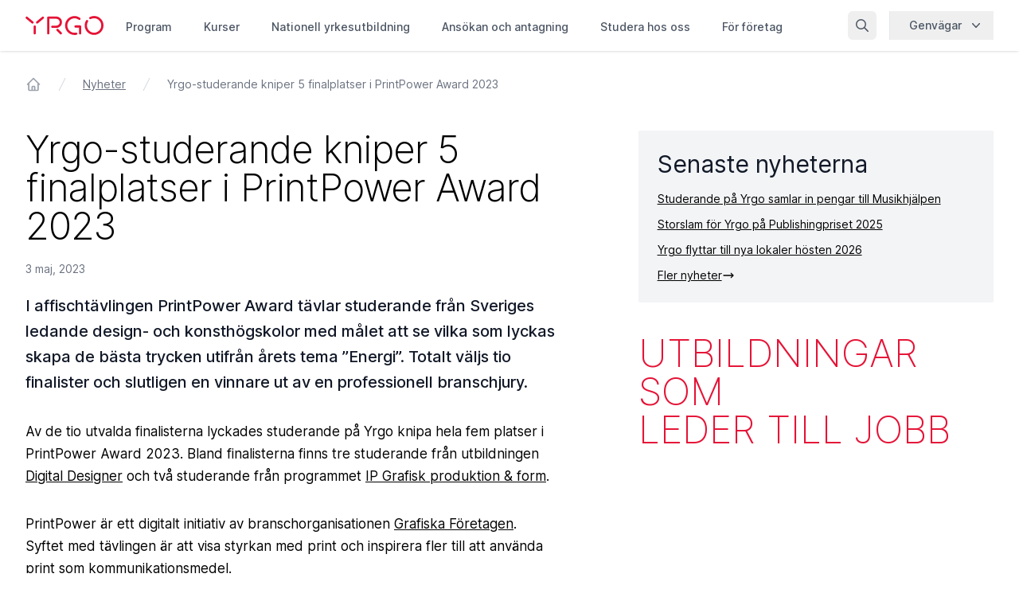

--- FILE ---
content_type: text/html; charset=UTF-8
request_url: https://www.yrgo.se/yrgo-studerande-kniper-5-finalplatser-i-printpower-award-2023/
body_size: 28909
content:
<!DOCTYPE html>
<!--
 _       __     __    __          __                  __   __
| |     / /__  / /_  / /_  __  __/ /__   _____  _____/ /__/ /___ _________
| | /| / / _ \/ __ \/ __ \/ / / / __/ | / / _ \/ ___/ //_/ / __ `/ ___/ _ \
| |/ |/ /  __/ /_/ / /_/ / /_/ / /_ | |/ /  __/ /__/ ,< / / /_/ / /  /  __/
|__/|__/\___/_.___/_.___/\__,_/\__/ |___/\___/\___/_/|_/_/\__,_/_/   \___/

Du borde söka till webbutvecklareutbildningen → https://yrgo.se/webbutvecklare
-->
<html lang="sv-SE">

<head>
    <meta charset="UTF-8">
    <meta name="viewport" content="width=device-width, initial-scale=1.0">
    <meta name="theme-color" content="#e51336">

    <link rel="icon" type="image/svg+xml" href="https://www.yrgo.se/themes/yrgo/assets/images/favicon.svg">
    <link rel="icon" sizes="192x192" type="image/png" href="https://www.yrgo.se/themes/yrgo/assets/images/favicon.png">

    <link rel="preload" href="https://www.yrgo.se/themes/yrgo/assets/fonts/inter-var-roman.woff2" as="font" type="font/woff2" crossorigin="anonymous">
    <link rel="preload" href="https://www.yrgo.se/themes/yrgo/assets/fonts/inter-var-italic.woff2" as="font" type="font/woff2" crossorigin="anonymous">

    <style>
        @font-face {
            font-family: 'Inter var';
            font-weight: 100 900;
            font-display: swap;
            font-style: normal;
            font-named-instance: 'Regular';
            src: url(https://www.yrgo.se/themes/yrgo/assets/fonts/inter-var-roman.woff2) format('woff2');
        }

        @font-face {
            font-family: 'Inter var';
            font-weight: 100 900;
            font-display: swap;
            font-style: italic;
            font-named-instance: 'Italic';
            src: url(https://www.yrgo.se/themes/yrgo/assets/fonts/inter-var-italic.woff2) format('woff2');
        }
    </style>

            <script src="https://cdn.usefathom.com/script.js" data-site="EXSCMOBD" defer></script>
    
    <title>Yrgo&#x2d;studerande kniper 5 finalplatser i PrintPower Award 2023 | Yrgo</title>
	<style>img:is([sizes="auto" i], [sizes^="auto," i]) { contain-intrinsic-size: 3000px 1500px }</style>
	
<!-- The SEO Framework by Sybre Waaijer -->
<meta name="robots" content="max-snippet:-1,max-image-preview:standard,max-video-preview:-1" />
<link rel="canonical" href="https://www.yrgo.se/yrgo-studerande-kniper-5-finalplatser-i-printpower-award-2023/" />
<meta name="description" content="I affischt&auml;vlingen PrintPower Award t&auml;vlar studerande fr&aring;n Sveriges ledande design&#x2d; och konsth&ouml;gskolor med m&aring;let att se vilka som lyckas skapa de b&auml;sta trycken&#8230;" />
<meta property="og:type" content="article" />
<meta property="og:locale" content="sv_SE" />
<meta property="og:site_name" content="Yrgo" />
<meta property="og:title" content="Yrgo&#x2d;studerande kniper 5 finalplatser i PrintPower Award 2023 | Yrgo" />
<meta property="og:description" content="I affischt&auml;vlingen PrintPower Award t&auml;vlar studerande fr&aring;n Sveriges ledande design&#x2d; och konsth&ouml;gskolor med m&aring;let att se vilka som lyckas skapa de b&auml;sta trycken utifr&aring;n &aring;rets tema &rdquo;Energi&rdquo;." />
<meta property="og:url" content="https://www.yrgo.se/yrgo-studerande-kniper-5-finalplatser-i-printpower-award-2023/" />
<meta property="og:image" content="https://yrgo.se/uploads/2019/12/yrgo.png" />
<meta property="og:image:width" content="1200" />
<meta property="og:image:height" content="600" />
<meta property="article:published_time" content="2023-05-03T14:21:34+00:00" />
<meta property="article:modified_time" content="2023-05-05T06:52:37+00:00" />
<meta name="twitter:card" content="summary_large_image" />
<meta name="twitter:title" content="Yrgo&#x2d;studerande kniper 5 finalplatser i PrintPower Award 2023 | Yrgo" />
<meta name="twitter:description" content="I affischt&auml;vlingen PrintPower Award t&auml;vlar studerande fr&aring;n Sveriges ledande design&#x2d; och konsth&ouml;gskolor med m&aring;let att se vilka som lyckas skapa de b&auml;sta trycken utifr&aring;n &aring;rets tema &rdquo;Energi&rdquo;." />
<meta name="twitter:image" content="https://yrgo.se/uploads/2019/12/yrgo.png" />
<script type="application/ld+json">{"@context":"https://schema.org","@graph":[{"@type":"WebSite","@id":"https://www.yrgo.se/#/schema/WebSite","url":"https://www.yrgo.se/","name":"Yrgo","inLanguage":"sv-SE","potentialAction":{"@type":"SearchAction","target":{"@type":"EntryPoint","urlTemplate":"https://www.yrgo.se/search/{search_term_string}/"},"query-input":"required name=search_term_string"},"publisher":{"@type":"Organization","@id":"https://www.yrgo.se/#/schema/Organization","name":"Yrgo","url":"https://www.yrgo.se/"}},{"@type":"WebPage","@id":"https://www.yrgo.se/yrgo-studerande-kniper-5-finalplatser-i-printpower-award-2023/","url":"https://www.yrgo.se/yrgo-studerande-kniper-5-finalplatser-i-printpower-award-2023/","name":"Yrgo&#x2d;studerande kniper 5 finalplatser i PrintPower Award 2023 | Yrgo","description":"I affischt&auml;vlingen PrintPower Award t&auml;vlar studerande fr&aring;n Sveriges ledande design&#x2d; och konsth&ouml;gskolor med m&aring;let att se vilka som lyckas skapa de b&auml;sta trycken&#8230;","inLanguage":"sv-SE","isPartOf":{"@id":"https://www.yrgo.se/#/schema/WebSite"},"breadcrumb":{"@type":"BreadcrumbList","@id":"https://www.yrgo.se/#/schema/BreadcrumbList","itemListElement":[{"@type":"ListItem","position":1,"item":"https://www.yrgo.se/","name":"Yrgo"},{"@type":"ListItem","position":2,"item":"https://www.yrgo.se/category/okategoriserade/","name":"Kategori: Okategoriserade"},{"@type":"ListItem","position":3,"name":"Yrgo&#x2d;studerande kniper 5 finalplatser i PrintPower Award 2023"}]},"potentialAction":{"@type":"ReadAction","target":"https://www.yrgo.se/yrgo-studerande-kniper-5-finalplatser-i-printpower-award-2023/"},"datePublished":"2023-05-03T14:21:34+00:00","dateModified":"2023-05-05T06:52:37+00:00","author":{"@type":"Person","@id":"https://www.yrgo.se/#/schema/Person/ab7019b983bd580008c06f39bc3b5ceb","name":"Daniel Svenberg"}}]}</script>
<!-- / The SEO Framework by Sybre Waaijer | 3.78ms meta | 0.12ms boot -->

<link rel='stylesheet' id='wordplate-css' href='https://www.yrgo.se/themes/yrgo/assets/index-Cs8zrrZl.css?ver=6.8.3' type='text/css' media='all' />
<script type="module" src="https://www.yrgo.se/themes/yrgo/assets/index-DzWFFicJ.js?ver=6.8.3" defer></script></head>

<body>
        <div class="autocomplete-container fixed pt-8 items-start justify-center inset-0 sm:pt-24 z-20 hidden opacity-0 focus-within:opacity-100 duration-200">
    <div class="fixed inset-0 bg-gray-800 bg-opacity-60"></div>
    <div class="relative transform transition-all max-w-lg w-full px-4">
        <div class="bg-white rounded-lg shadow-md overflow-hidden ease-out duration-200 scale-95 focus-within:scale-100 autocomplete" id="autocomplete">
            <div class="relative flex items-center pr-4">
                <input class="autocomplete-input" enterkeyhint="search" placeholder="Sök på yrgo.se" aria-label="Sök på yrgo.se" autocomplete="off" autocapitalize="off" autocorrect="off" spellcheck="false">
                <svg width="20" height="20" fill="none" class="flex-none text-gray-400 pointer-events-none">
                    <circle cx="8.5" cy="8.5" r="5.75" stroke="currentColor" stroke-width="1.5" stroke-linecap="round" stroke-linejoin="round"></circle>
                    <path d="M17.25 17.25L13 13" stroke="currentColor" stroke-width="1.5" stroke-linecap="round" stroke-linejoin="round"></path>
                </svg>
            </div>
            <ul class="autocomplete-result-list"></ul>
            <div class="autocomplete-not-found hidden border-t border-gray-200 bg-gray-50 p-16 text-center" aria-hidden="true">
                <h2 class="text-gray-900 font-semibold mb-2">Inga resultat hittades</h2>
                <p class="text-sm">Vi kan inte hitta något med den termen just nu, försök att söka på något annat.</p>
            </div>
        </div>
    </div>
</div>
        <nav class="bg-white shadow w-full sticky z-10 navigation top-[-1px]">
    <div class="max-w-7xl mx-auto px-4 sm:px-6 lg:px-8 relative">
        <div class="flex justify-between h-16">
            <div class="flex">
                <div class="flex-shrink-0 flex items-center">
                    <a class="h-5 xl:h-6 w-auto" href="https://www.yrgo.se" tabindex="0" aria-label="Yrgo" title="Gå till startsidan">
                        <svg class="h-full" focusable="false" viewBox="0 0 695 171" xmlns="http://www.w3.org/2000/svg">
    <g fill="#e51336" fill-rule="nonzero">
        <path d="M611.2 170.1c-46.2 0-83.8-38-83.8-84.7 0-15.7 4.3-31 12.4-44.3 2.9-4.8 9.1-6.3 13.9-3.4 4.7 2.9 6.3 9.1 3.4 13.8-6.2 10.2-9.4 21.9-9.4 33.9 0 35.6 28.5 64.6 63.6 64.6s63.6-29 63.6-64.6c0-35.6-28.6-64.6-63.6-64.6-10.3 0-20 2.4-29.1 7.1-4.9 2.6-11 .7-13.6-4.3-2.6-4.9-.7-11 4.3-13.6 11.8-6.1 25-9.4 38.4-9.4 46.2 0 83.8 38 83.8 84.7-.1 46.8-37.7 84.8-83.9 84.8M274.5 5.5h-71.8c-4.2 0-7.8 2.5-9.3 6.2-.5 1.2-.9 2.6-.9 4.1v139.4c0 5.6 4.5 10.1 10.1 10.1s10.1-4.5 10.1-10.1V25.7h61.8c16.9 0 30.6 13.7 30.6 30.6 0 16.9-13.7 30.6-30.6 30.6h-35.3c-5.6 0-10.1 4.5-10.1 10.1s4.5 10.1 10.1 10.1h35.3c28 0 50.8-22.8 50.8-50.8 0-28-22.8-50.8-50.8-50.8" />
        <path d="M315.3 165.5c-2.6 0-5.2-1-7.1-3l-30.4-30.4c-3.9-3.9-3.9-10.3 0-14.2 3.9-3.9 10.3-3.9 14.2 0l30.4 30.4c3.9 3.9 3.9 10.3 0 14.2-1.9 2-4.5 3-7.1 3m171.1-81h-40.8c-5.6 0-10.1 4.5-10.1 10.1s4.5 10.1 10.1 10.1h30.7v50.9c0 5.6 4.5 10.1 10.1 10.1s10.1-4.5 10.1-10.1v-61c0-5.6-4.6-10.1-10.1-10.1" />
        <path d="M436.5 170.6c-46.2 0-83.8-38-83.8-84.7s37.6-84.7 83.8-84.7C454.7 1.2 472 7 486.6 18c4.4 3.3 5.3 9.7 2 14.1s-9.7 5.3-14.1 2c-11-8.3-24.1-12.7-37.9-12.7-35.1 0-63.6 29-63.6 64.6 0 35.6 28.6 64.6 63.6 64.6 4.4 0 8.9-.5 13.3-1.4 5.5-1.2 10.8 2.3 12 7.7 1.2 5.4-2.3 10.8-7.8 12-5.8 1-11.7 1.7-17.6 1.7m-353.9-5.4c-5.6 0-10.1-4.5-10.1-10.1V94.9c0-5.6 4.5-10.1 10.1-10.1s10.1 4.5 10.1 10.1v60.2c0 5.6-4.5 10.1-10.1 10.1m21.1-96.4c-2.9 0-5.8-1.2-7.7-3.6-3.6-4.3-3-10.6 1.3-14.2l51.6-43c4.3-3.6 10.6-3 14.2 1.3 3.6 4.3 3 10.6-1.3 14.2l-51.6 43c-2 1.5-4.3 2.3-6.5 2.3m-41.1 0c-2.3 0-4.6-.8-6.4-2.3l-51.7-43C.2 20-.4 13.6 3.2 9.3 6.8 5 13.1 4.4 17.4 8l51.7 43c4.3 3.6 4.9 9.9 1.3 14.2-2 2.4-4.9 3.6-7.8 3.6" />
    </g>
</svg>
                    </a>
                </div>
                <div class="hidden xl:ml-6 xl:flex space-x-8">
                                                                <a class="inline-flex items-center px-1 pt-1 text-sm font-medium leading-5 text-gray-600 hover:text-black transition duration-150 ease-in-out" href="https://www.yrgo.se/program/" title="Gå till program">
                            Program                        </a>
                                            <a class="inline-flex items-center px-1 pt-1 text-sm font-medium leading-5 text-gray-600 hover:text-black transition duration-150 ease-in-out" href="https://www.yrgo.se/kurser/" title="Gå till kurser">
                            Kurser                        </a>
                                            <a class="inline-flex items-center px-1 pt-1 text-sm font-medium leading-5 text-gray-600 hover:text-black transition duration-150 ease-in-out" href="https://www.yrgo.se/nationell-yrkesutbildning/" title="Gå till nationell yrkesutbildning">
                            Nationell yrkesutbildning                        </a>
                                            <a class="inline-flex items-center px-1 pt-1 text-sm font-medium leading-5 text-gray-600 hover:text-black transition duration-150 ease-in-out" href="https://www.yrgo.se/antagning-och-ansokan/" title="Gå till ansökan och antagning">
                            Ansökan och antagning                        </a>
                                            <a class="inline-flex items-center px-1 pt-1 text-sm font-medium leading-5 text-gray-600 hover:text-black transition duration-150 ease-in-out" href="https://www.yrgo.se/studera-hos-oss/" title="Gå till studera hos oss">
                            Studera hos oss                        </a>
                                            <a class="inline-flex items-center px-1 pt-1 text-sm font-medium leading-5 text-gray-600 hover:text-black transition duration-150 ease-in-out" href="https://www.yrgo.se/for-foretag/" title="Gå till för företag">
                            För företag                        </a>
                                    </div>
            </div>

            <div class="flex-1 flex items-center px-2 xl:px-0 ml-2 xl:ml-10 justify-end">
                <button class="autocomplete-toggle mr-1 xl:mr-4 inline-flex items-center justify-center p-2 rounded-md text-gray-400 hover:text-gray-500 hover:bg-gray-100 focus:outline-none focus:bg-gray-100 focus:text-gray-500 transition duration-150 ease-in-out" aria-label="Sök på yrgo.se" aria-expanded="false">
                    <span class="sr-only">Sök på yrgo.se</span>
                    <svg viewBox="0 0 20 20" fill="none" class="w-6 xl:w-5 h-6 xl:h-5 text-gray-600">
                        <circle cx="8.5" cy="8.5" r="5.75" stroke="currentColor" stroke-width="1.5" stroke-linecap="round" stroke-linejoin="round"></circle>
                        <path d="M17.25 17.25L13 13" stroke="currentColor" stroke-width="1.5" stroke-linecap="round" stroke-linejoin="round"></path>
                    </svg>
                </button>

                <button class="navigation-toggle inline-flex xl:hidden items-center justify-center p-2 rounded-md text-gray-600 hover:text-gray-700 hover:bg-gray-100 focus:outline-none focus:bg-gray-100 focus:text-gray-500 transition duration-150 ease-in-out" aria-label="Öppna menyn" aria-expanded="false">
                    <span class="sr-only">Öppna menyn</span>
                    <svg class="block h-6 w-6" xmlns="http://www.w3.org/2000/svg" fill="none" viewBox="0 0 24 24" stroke="currentColor">
                        <path stroke-linecap="round" stroke-linejoin="round" stroke-width="2" d="M4 6h16M4 12h16M4 18h16" />
                    </svg>
                    <svg class="hidden h-6 w-6" xmlns="http://www.w3.org/2000/svg" fill="none" viewBox="0 0 24 24" stroke="currentColor">
                        <path stroke-linecap="round" stroke-linejoin="round" stroke-width="2" d="M6 18L18 6M6 6l12 12" />
                    </svg>
                </button>

                <div class="relative hidden xl:inline-block text-left">
                    <div>
                        <button type="button" class="shortcuts-toggle border-l pl-6 border-gray-200 inline-flex w-full justify-center  px-4 py-2 text-sm font-medium text-gray-600 hover:text-black focus-visible:outline-none focus-visible:ring-2 focus-visible:ring-blue-600 focus-visible:ring-offset-2 focus-visible:ring-offset-gray-100" id="menu-button" aria-expanded="true" aria-haspopup="true">
                            Genvägar
                            <svg class="-mr-1 ml-2 h-5 w-5" xmlns="http://www.w3.org/2000/svg" viewBox="0 0 20 20" fill="currentColor" aria-hidden="true">
                                <path fill-rule="evenodd" d="M5.23 7.21a.75.75 0 011.06.02L10 11.168l3.71-3.938a.75.75 0 111.08 1.04l-4.25 4.5a.75.75 0 01-1.08 0l-4.25-4.5a.75.75 0 01.02-1.06z" clip-rule="evenodd" />
                            </svg>
                        </button>
                    </div>
                    <div class="shortcuts hidden absolute right-0 z-10 mt-2 w-56 origin-top-right rounded-md bg-white shadow-lg ring-1 ring-black ring-opacity-5 focus:outline-none" role="menu" aria-orientation="vertical" aria-labelledby="menu-button" tabindex="-1">
                        <div class="py-1" role="none">
                                                            <a class="text-gray-800 block px-4 py-2 text-sm hover:bg-gray-100 hover:text-gray-900" role="menuitem" tabindex="-1" id="menu-item-6858" href="https://www.yrgo.se/studerande/" title="Gå till studerande på yrgo">
                                    Studerande på Yrgo                                </a>
                                                            <a class="text-gray-800 block px-4 py-2 text-sm hover:bg-gray-100 hover:text-gray-900" role="menuitem" tabindex="-1" id="menu-item-6859" href="https://sites.google.com/educ.goteborg.se/yrgo-personal/yrgo" title="Gå till personal på yrgo">
                                    Personal på Yrgo                                </a>
                                                    </div>
                    </div>
                </div>

            </div>
        </div>
    </div>
    <div class="hidden xl:hidden mobile-navigation">
        <div class="pt-2 pb-3">
                            <a class="mt-1 block pl-3 pr-4 py-2 border-l-4 border-transparent text-base font-medium text-gray-600 hover:text-gray-800 hover:bg-gray-50 hover:border-gray-300 focus:outline-none focus:text-gray-800 focus:bg-gray-50 focus:border-gray-300 transition duration-150 ease-in-out" href="https://www.yrgo.se/program/" title="Gå till program">
                    Program                </a>
                            <a class="mt-1 block pl-3 pr-4 py-2 border-l-4 border-transparent text-base font-medium text-gray-600 hover:text-gray-800 hover:bg-gray-50 hover:border-gray-300 focus:outline-none focus:text-gray-800 focus:bg-gray-50 focus:border-gray-300 transition duration-150 ease-in-out" href="https://www.yrgo.se/kurser/" title="Gå till kurser">
                    Kurser                </a>
                            <a class="mt-1 block pl-3 pr-4 py-2 border-l-4 border-transparent text-base font-medium text-gray-600 hover:text-gray-800 hover:bg-gray-50 hover:border-gray-300 focus:outline-none focus:text-gray-800 focus:bg-gray-50 focus:border-gray-300 transition duration-150 ease-in-out" href="https://www.yrgo.se/nationell-yrkesutbildning/" title="Gå till nationell yrkesutbildning">
                    Nationell yrkesutbildning                </a>
                            <a class="mt-1 block pl-3 pr-4 py-2 border-l-4 border-transparent text-base font-medium text-gray-600 hover:text-gray-800 hover:bg-gray-50 hover:border-gray-300 focus:outline-none focus:text-gray-800 focus:bg-gray-50 focus:border-gray-300 transition duration-150 ease-in-out" href="https://www.yrgo.se/antagning-och-ansokan/" title="Gå till ansökan och antagning">
                    Ansökan och antagning                </a>
                            <a class="mt-1 block pl-3 pr-4 py-2 border-l-4 border-transparent text-base font-medium text-gray-600 hover:text-gray-800 hover:bg-gray-50 hover:border-gray-300 focus:outline-none focus:text-gray-800 focus:bg-gray-50 focus:border-gray-300 transition duration-150 ease-in-out" href="https://www.yrgo.se/studera-hos-oss/" title="Gå till studera hos oss">
                    Studera hos oss                </a>
                            <a class="mt-1 block pl-3 pr-4 py-2 border-l-4 border-transparent text-base font-medium text-gray-600 hover:text-gray-800 hover:bg-gray-50 hover:border-gray-300 focus:outline-none focus:text-gray-800 focus:bg-gray-50 focus:border-gray-300 transition duration-150 ease-in-out" href="https://www.yrgo.se/for-foretag/" title="Gå till för företag">
                    För företag                </a>
                        <div class="border-t border-gray-200 mt-2 pt-2">
                                    <a class="mt-1 block pl-3 pr-4 py-2 border-l-4 border-transparent text-base font-medium text-gray-600 hover:text-gray-800 hover:bg-gray-50 hover:border-gray-300 focus:outline-none focus:text-gray-800 focus:bg-gray-50 focus:border-gray-300 transition duration-150 ease-in-out" href="https://www.yrgo.se/studerande/" title="Gå till studerande på yrgo">
                        Studerande på Yrgo                    </a>
                                    <a class="mt-1 block pl-3 pr-4 py-2 border-l-4 border-transparent text-base font-medium text-gray-600 hover:text-gray-800 hover:bg-gray-50 hover:border-gray-300 focus:outline-none focus:text-gray-800 focus:bg-gray-50 focus:border-gray-300 transition duration-150 ease-in-out" href="https://sites.google.com/educ.goteborg.se/yrgo-personal/yrgo" title="Gå till personal på yrgo">
                        Personal på Yrgo                    </a>
                            </div>
        </div>
    </div>
</nav>
            <nav class="flex pt-8 max-w-7xl w-full px-4 sm:px-6 lg:px-8 mx-auto relative" aria-label="Breadcrumb">
        <ol class="flex items-center space-x-2 lg:space-x-4 whitespace-nowrap md:whitespace-normal overflow-x-scroll xs:overflow-hidden pb-3 xs:pb-0 -mb-3 xs:-mb-0">
            <li>
                <div>
                    <a href="https://www.yrgo.se" class="text-gray-400 hover:text-gray-500">
                        <svg xmlns="http://www.w3.org/2000/svg" class="flex-shrink-0 h-5 w-5" fill="none" viewBox="0 0 24 24" stroke="currentColor" aria-hidden="true">
                            <path stroke-linecap="round" stroke-linejoin="round" stroke-width="2" d="M3 12l2-2m0 0l7-7 7 7M5 10v10a1 1 0 001 1h3m10-11l2 2m-2-2v10a1 1 0 01-1 1h-3m-6 0a1 1 0 001-1v-4a1 1 0 011-1h2a1 1 0 011 1v4a1 1 0 001 1m-6 0h6" />
                        </svg>
                        <span class="sr-only">Startsidan</span>
                    </a>
                </div>
            </li>

                            <li>
                    <div class="flex items-center">
                        <svg class="flex-shrink-0 h-3 w-3 lg:h-5 lg:w-5 text-gray-500 lg:text-gray-300" xmlns="http://www.w3.org/2000/svg" fill="currentColor" viewBox="0 0 20 20" aria-hidden="true">
                            <path d="M5.555 17.776l8-16 .894.448-8 16-.894-.448z" />
                        </svg>
                                                    <a href="https://www.yrgo.se/nyheter/" class="ml-2 lg:ml-4 text-sm text-gray-500 hover:text-gray-700 underline hover:no-underline">
                                Nyheter                            </a>
                                            </div>
                </li>
                            <li>
                    <div class="flex items-center">
                        <svg class="flex-shrink-0 h-3 w-3 lg:h-5 lg:w-5 text-gray-500 lg:text-gray-300" xmlns="http://www.w3.org/2000/svg" fill="currentColor" viewBox="0 0 20 20" aria-hidden="true">
                            <path d="M5.555 17.776l8-16 .894.448-8 16-.894-.448z" />
                        </svg>
                                                    <p class="ml-2 lg:ml-4 text-sm text-gray-500" aria-current="page">
                                Yrgo-studerande kniper 5 finalplatser i PrintPower Award 2023                            </p>
                                            </div>
                </li>
                    </ol>
    </nav>

<main class="mt-8 lg:mt-12 mb-2 max-w-7xl px-4 sm:px-6 lg:px-8 mx-auto">
        <article class="px-4 -mx-4">
                    <div class="flex flex-col lg:flex-row">
                <div class="w-full lg:w-3/5 mb-10 lg:pr-10 lg:mb-0">
                    <h1 class="tracking-tight leading-none mt-0 mb-5 lg:inline-block text-3xl lg:text-5xl lg:mt-0 font-[250]">
    Yrgo-studerande kniper 5 finalplatser i PrintPower Award 2023</h1>

                                            <p class="text-sm text-gray-500 mb-5">
                            <time datetime="2023-05-03">3 maj, 2023</time>
                        </p>
                    
                    <div class="content">
                                                    <div  class="font-medium text-gray-900 mb-8 text-lg md:text-xl leading-relaxed md:leading-relaxed">
        <p>I affischtävlingen PrintPower Award tävlar studerande från Sveriges ledande design- och konsthögskolor med målet att se vilka som lyckas skapa de bästa trycken utifrån årets tema &#8221;Energi&#8221;. Totalt väljs tio finalister och slutligen en vinnare ut av en professionell branschjury.</p>
    </div>



<p>Av de tio utvalda finalisterna lyckades studerande på Yrgo knipa hela fem platser i PrintPower Award 2023. Bland finalisterna finns tre studerande från utbildningen <a href="https://www.yrgo.se/program/digital-designer/">Digital Designer</a> och två studerande från programmet <a href="https://www.yrgo.se/program/ip-grafisk-produktion-form/">IP Grafisk produktion &amp; form</a>. </p>



<p>PrintPower är ett digitalt initiativ av branschorganisationen <a href="https://www.grafiska.se/" target="_blank" rel="noreferrer noopener">Grafiska Företagen</a>. <br>Syftet med tävlingen är att visa styrkan med print och inspirera fler till att använda print som kommunikationsmedel. </p>



<p>De tio finalisterna går nu vidare i tävlingen där vinnaren belönas med 10 000 kronor. Vinnaren kommer att presenteras på Grafiska Företagens Framtidsmöte den 11 maj.</p>
                                            </div>
                </div>

                    <aside class="w-full lg:w-2/5 lg:pl-10 lg:mb-5">
        
                    
            <nav class="flex-col hidden lg:flex bg-gray-100 rounded-sm p-4 md:p-6">
                <h3 class="text-3xl text-gray-900">
                    Senaste nyheterna
                </h3>
                <div class="mt-4 space-y-3">
                                            <a href="https://www.yrgo.se/studerande-pa-yrgo-samlar-in-pengar-till-musikhjalpen/" class="group flex items-center text-sm underline hover:text-gray-900 hover:no-underline">
                            <span class="truncate">
                                Studerande på Yrgo samlar in pengar till Musikhjälpen                            </span>
                        </a>
                                            <a href="https://www.yrgo.se/storslam-for-yrgo-pa-publishingpriset-2025/" class="group flex items-center text-sm underline hover:text-gray-900 hover:no-underline">
                            <span class="truncate">
                                Storslam för Yrgo på Publishingpriset 2025                            </span>
                        </a>
                                            <a href="https://www.yrgo.se/yrgo-flyttar-till-nya-lokaler-hosten-2026/" class="group flex items-center text-sm underline hover:text-gray-900 hover:no-underline">
                            <span class="truncate">
                                Yrgo flyttar till nya lokaler hösten 2026                            </span>
                        </a>
                    
                                        <a href="https://www.yrgo.se/nyheter/" class="group flex items-center gap-2 text-sm underline hover:text-gray-900 hover:no-underline">
                        <span class="truncate">
                            Fler nyheter
                        </span>
                        <svg xmlns="http://www.w3.org/2000/svg" class="h-4 w-4" fill="none" viewBox="0 0 24 24" stroke="currentColor">
                            <path stroke-linecap="round" stroke-linejoin="round" stroke-width="2" d="m17 8 4 4m0 0-4 4m4-4H3" />
                        </svg>
                    </a>
                </div>
            </nav>
        
            <p class="text-red-100 text-4xl xs:text-5xl font-extralight uppercase lg:mt-10">
        Utbildningar som<br />
leder till jobb    </p>
    </aside>
            </div>
            </article>
</main>

<footer class="bg-white mt-8" aria-labelledby="footerHeading">
    <h2 id="footerHeading" class="sr-only">Footer</h2>
    <div class="max-w-7xl mx-auto py-12 px-4 sm:px-6 lg:py-16 lg:px-8">
        <div class="xl:grid xl:grid-cols-4 xl:gap-8">
            <div class="space-y-8 xl:col-span-2">
                <a class="h-5 lg:h-6 w-auto block" href="https://www.yrgo.se" tabindex="0" aria-label="Yrgo" title="Gå till startsidan">
                    <svg class="h-full" focusable="false" viewBox="0 0 695 171" xmlns="http://www.w3.org/2000/svg">
    <g fill="#e51336" fill-rule="nonzero">
        <path d="M611.2 170.1c-46.2 0-83.8-38-83.8-84.7 0-15.7 4.3-31 12.4-44.3 2.9-4.8 9.1-6.3 13.9-3.4 4.7 2.9 6.3 9.1 3.4 13.8-6.2 10.2-9.4 21.9-9.4 33.9 0 35.6 28.5 64.6 63.6 64.6s63.6-29 63.6-64.6c0-35.6-28.6-64.6-63.6-64.6-10.3 0-20 2.4-29.1 7.1-4.9 2.6-11 .7-13.6-4.3-2.6-4.9-.7-11 4.3-13.6 11.8-6.1 25-9.4 38.4-9.4 46.2 0 83.8 38 83.8 84.7-.1 46.8-37.7 84.8-83.9 84.8M274.5 5.5h-71.8c-4.2 0-7.8 2.5-9.3 6.2-.5 1.2-.9 2.6-.9 4.1v139.4c0 5.6 4.5 10.1 10.1 10.1s10.1-4.5 10.1-10.1V25.7h61.8c16.9 0 30.6 13.7 30.6 30.6 0 16.9-13.7 30.6-30.6 30.6h-35.3c-5.6 0-10.1 4.5-10.1 10.1s4.5 10.1 10.1 10.1h35.3c28 0 50.8-22.8 50.8-50.8 0-28-22.8-50.8-50.8-50.8" />
        <path d="M315.3 165.5c-2.6 0-5.2-1-7.1-3l-30.4-30.4c-3.9-3.9-3.9-10.3 0-14.2 3.9-3.9 10.3-3.9 14.2 0l30.4 30.4c3.9 3.9 3.9 10.3 0 14.2-1.9 2-4.5 3-7.1 3m171.1-81h-40.8c-5.6 0-10.1 4.5-10.1 10.1s4.5 10.1 10.1 10.1h30.7v50.9c0 5.6 4.5 10.1 10.1 10.1s10.1-4.5 10.1-10.1v-61c0-5.6-4.6-10.1-10.1-10.1" />
        <path d="M436.5 170.6c-46.2 0-83.8-38-83.8-84.7s37.6-84.7 83.8-84.7C454.7 1.2 472 7 486.6 18c4.4 3.3 5.3 9.7 2 14.1s-9.7 5.3-14.1 2c-11-8.3-24.1-12.7-37.9-12.7-35.1 0-63.6 29-63.6 64.6 0 35.6 28.6 64.6 63.6 64.6 4.4 0 8.9-.5 13.3-1.4 5.5-1.2 10.8 2.3 12 7.7 1.2 5.4-2.3 10.8-7.8 12-5.8 1-11.7 1.7-17.6 1.7m-353.9-5.4c-5.6 0-10.1-4.5-10.1-10.1V94.9c0-5.6 4.5-10.1 10.1-10.1s10.1 4.5 10.1 10.1v60.2c0 5.6-4.5 10.1-10.1 10.1m21.1-96.4c-2.9 0-5.8-1.2-7.7-3.6-3.6-4.3-3-10.6 1.3-14.2l51.6-43c4.3-3.6 10.6-3 14.2 1.3 3.6 4.3 3 10.6-1.3 14.2l-51.6 43c-2 1.5-4.3 2.3-6.5 2.3m-41.1 0c-2.3 0-4.6-.8-6.4-2.3l-51.7-43C.2 20-.4 13.6 3.2 9.3 6.8 5 13.1 4.4 17.4 8l51.7 43c4.3 3.6 4.9 9.9 1.3 14.2-2 2.4-4.9 3.6-7.8 3.6" />
    </g>
</svg>
                </a>
                <p class="text-gray-500 text-base">
                    För dig som vill skaffa dig ett yrke. För dig som vill byta yrke och för dig som vill fördjupa dig i ett yrke.                </p>
                <div class="flex space-x-6">
                                            <a href="https://www.facebook.com/yrgogoteborg/" class="text-gray-600 hover:text-gray-400" title="Gå till Yrgos Facebook-sida">
                            <span class="sr-only">Facebook</span>
                            <svg class="h-6 w-6" fill="currentColor" viewBox="0 0 24 24" aria-hidden="true">
                                <path fill-rule="evenodd" d="M22 12c0-5.523-4.477-10-10-10S2 6.477 2 12c0 4.991 3.657 9.128 8.438 9.878v-6.987h-2.54V12h2.54V9.797c0-2.506 1.492-3.89 3.777-3.89 1.094 0 2.238.195 2.238.195v2.46h-1.26c-1.243 0-1.63.771-1.63 1.562V12h2.773l-.443 2.89h-2.33v6.988C18.343 21.128 22 16.991 22 12z" clip-rule="evenodd" />
                            </svg>
                        </a>
                    
                                            <a href="https://se.linkedin.com/school/yrgo/" class="text-gray-600 hover:text-gray-400" title="Gå till Yrgos LinkedIn-sida">
                            <span class="sr-only">LinkedIn</span>
                            <svg class="h-6 w-6" fill="currentColor" width="24" height="24" viewBox="0 0 24 24">
                                <path d="M12 2c5.514 0 10 4.486 10 10s-4.486 10-10 10-10-4.486-10-10 4.486-10 10-10zm0-2c-6.627 0-12 5.373-12 12s5.373 12 12 12 12-5.373 12-12-5.373-12-12-12zm-2 8c0 .557-.447 1.008-1 1.008s-1-.45-1-1.008c0-.557.447-1.008 1-1.008s1 .452 1 1.008zm0 2h-2v6h2v-6zm3 0h-2v6h2v-2.861c0-1.722 2.002-1.881 2.002 0v2.861h1.998v-3.359c0-3.284-3.128-3.164-4-1.548v-1.093z" />
                            </svg>
                        </a>
                                    </div>
            </div>
            <div class="mt-12 xl:mt-0 xl:col-span-2">
                <div class="md:grid md:grid-cols-2 md:gap-8">
                                                                <div class="mt-12 md:mt-0">
                            <h3 class="text-sm font-semibold text-gray-500 tracking-wider uppercase">
                                Yrgo                            </h3>
                            <ul class="mt-4 space-y-4 list-none p-0">
                                                                    <li>
                                        <a href="https://www.yrgo.se/kontakt/" class="text-base text-gray-500 hover:text-gray-900" title="Gå till kontakt">
                                            Kontakt                                        </a>
                                    </li>
                                                                    <li>
                                        <a href="https://www.yrgo.se/nyheter/" class="text-base text-gray-500 hover:text-gray-900" title="Gå till nyheter">
                                            Nyheter                                        </a>
                                    </li>
                                                                    <li>
                                        <a href="https://www.yrgo.se/fragor-och-svar/" class="text-base text-gray-500 hover:text-gray-900" title="Gå till frågor och svar">
                                            Frågor och svar                                        </a>
                                    </li>
                                                                    <li>
                                        <a href="https://www.yrgo.se/for-foretag/" class="text-base text-gray-500 hover:text-gray-900" title="Gå till för företag">
                                            För företag                                        </a>
                                    </li>
                                                                    <li>
                                        <a href="https://www.yrgo.se/om-yrgo/" class="text-base text-gray-500 hover:text-gray-900" title="Gå till om yrgo">
                                            Om Yrgo                                        </a>
                                    </li>
                                                                    <li>
                                        <a href="https://www.yrgo.se/tillganglighetsredogorelse-yrgo-se/" class="text-base text-gray-500 hover:text-gray-900" title="Gå till tillgänglighetsredogörelse">
                                            Tillgänglighetsredogörelse                                        </a>
                                    </li>
                                                            </ul>
                        </div>
                                            <div class="mt-12 md:mt-0">
                            <h3 class="text-sm font-semibold text-gray-500 tracking-wider uppercase">
                                Studerande                            </h3>
                            <ul class="mt-4 space-y-4 list-none p-0">
                                                                    <li>
                                        <a href="https://web.skola24.se/timetable/timetable-viewer/studiumyrgo.skola24.se/Yrgo%20L%C3%A4rdomsgatan/" class="text-base text-gray-500 hover:text-gray-900" title="Gå till schema lärdomsgatan">
                                            Schema Lärdomsgatan                                        </a>
                                    </li>
                                                                    <li>
                                        <a href="https://web.skola24.se/timetable/timetable-viewer/studiumyrgo.skola24.se/Yrgo%20Molinsgatan/" class="text-base text-gray-500 hover:text-gray-900" title="Gå till schema molinsgatan">
                                            Schema Molinsgatan                                        </a>
                                    </li>
                                                                    <li>
                                        <a href="https://web.skola24.se/timetable/timetable-viewer/goteborg.skola24.se/Studium%20Sk%C3%A5negatan/" class="text-base text-gray-500 hover:text-gray-900" title="Gå till schema skånegatan">
                                            Schema Skånegatan                                        </a>
                                    </li>
                                                            </ul>
                        </div>
                                    </div>
            </div>
        </div>
        <div class="mt-12 border-t border-gray-200 pt-8 flex justify-between flex-col md:flex-row">
            <p class="text-base text-gray-500 xl:text-center">
                &copy; 2026 Yrgo, högre yrkesutbildning Göteborg
            </p>
            <a href="https://goteborg.se/" aria-label="Göteborgs Stad" title="Gå vidare till Göteborgs Stads webbplats" class="mt-5 md:mt-0">
                <svg class="h-8" focusable="false" viewBox="0 0 336 112" xmlns="http://www.w3.org/2000/svg">
                    <g fill="none" fill-rule="evenodd">
                        <path d="M48.5 111.4c-.9 0-1.1-.8-1.7-1.4-.6-.6-1.2-1.2-1.9-1.7-1.5-1.1-3.2-2-5-2.4-3.3-.9-6.7-.8-10-.8-7 0-15.1 1-21.3-3-2.7-1.8-4.9-4.4-6.3-7.3C.6 91.1.4 87.2.4 83.2c0-3.6 0-7.3-.1-10.9 0-2.8 0-5.6-.1-8.4.8.6 1.6 1.3 2.6.9s1.7-1.3 1.8-2.4v-3c.1-4.3.1-8.5.2-12.8 0-3.2.1-6.4.1-9.5 0-1.8-.5-2.8-2.4-3.2-2-.4-1.9-1.8-1.9-3.5 0-4.9.1-9.8.1-14.6 0-2.6.3-5.3.1-7.9C.8 5.5.6 3 3.2 2.3c1.5-.4 5.6-.5 5.8 1.9.2 1.9-2.3 2.3-3.7 2.6 3.3 1.1 6.5 1.7 10 1.4 4.2-.3 7.6-2.1 11.2-4.1C29.7 2.4 32.9.3 36.7.4c4.2.1 8.3 1 12.5.9 4.1 0 8.3-1.4 12.5-.7 3.9.7 7 3.3 10.4 5.1 3.5 1.8 7.3 2.9 11.3 2.9 1.8 0 3.7-.1 5.4-.6.5-.1 1.6-.3 1.5-.8-.1-.5-1.4-.7-1.9-1-1.5-1.2-.3-2.6 1.1-3.1 1.8-.5 4-.4 5.6.5 1.3.8 1.3 2.3 1.3 3.6 0 2.2 0 4.5.1 6.7 0 3.6.1 7.2.1 10.8 0 2 0 4 .1 6.1 0 .8.3 3.1-.4 3.6-1.1.7-3.3-.3-3.9 1.3-.3.8-.1 1.8-.1 2.6v3.5c0 4.3.1 8.7.1 13v4.4c0 1.8-.6 4.6 1 5.8.6.5 1.4.5 2.1.5.3 0 1.2-.3 1.4 0 .2.2 0 1.1 0 1.4 0 1.5 0 3.1-.1 4.6-.1 4.1-.1 8.2-.2 12.3.2 5.2-.6 10.6-3.9 15-3.6 4.7-9.2 6.6-14.9 6.6-3.5 0-7.1.1-10.6.1-5.5 0-12.6-.4-16.4 4.6-.8.9-1.2 1.3-2.3 1.3z" fill="#FFF" />
                        <path d="M80.7 85.5c-5.4 6.7-11 13.2-17.2 19 4-.1 8 .1 11.9 0 3-.1 6.6 0 9.4-1.2 5.3-2.3 9-6.9 10.4-12.5 1-3.8.8-7.7.8-11.5v-9.4c-6.1 4-10.7 10-15.3 15.6-4.6 5.7 5.2-6.4 0 0zM2.5 33.6c1.1 0 2.5-1.6 3.4-2.5 1.4-1.4 2.7-3 3.9-4.6 2.5-3.3 4.5-6.9 7.4-9.9 2.6-2.8 5.7-5.1 9.1-7 1.8-1 3.6-1.6 5.2-2.9.7-.6 1.4-1.3 1.9-2-.5-.4-.7-1.4-.5-2C30.1 4 27.7 6 25 7.2c-2.9 1.3-6 2.2-9.1 2.5-4.8.4-11 .7-14.7-2.9 0 4.5-.1 9-.1 13.6 0 2.9-.1 5.7-.1 8.6-.1 1.4-.7 4.6 1.5 4.6zM75.2 9c-4.3-1.3-7.8-3.9-11.9-5.6 0 1.2-1 1.9-2.1 2.2-1.1.3-1.1.1-1.9.8-2.4 2.3-4.7 4.5-7.2 6.7l-4.4 3.2c-1.4.8-4.1 2.8-4.1 2.8l-2.8 1.7c-.1 0-.2 0-.4.1-.3.2-.7.4-1 .7-.8.6-1.6 1.2-2.3 1.8-1.6 1.3-3 2.8-4.5 4.2L30.5 30c-.5.5-.4.4 0 .7l.9.9c-.5.5-1.1 1-1.6 1.5l-7 6.2c-1.5 1.5-4.4 4.6-4.4 4.6l-7.9 7.2c-1.2 1.2-2.5 2.3-3.8 3.4-.7.6-1.6.9-1.6 1.8 0 1.8 0 3.6-.1 5.4 0 .9-.3 1.8-.9 2.4-.6.6-1.3.9-2.1.9-.4 0-.9-.1-1.3-.1-.1.1 0 .4-.1.5-.2.6 0 1.6 0 2.2 0 6.3.1 12.6.1 18.9C3 84.8 5.2 83 7.5 81.3c1.8-1.4 3.7-2.8 5.5-4.3 1-.8 1.9-1.6 2.9-2.4.4-.3 1.8-1.1 1.9-1.6l4.1-3.7h.1c4.1-4 7.8-8.4 11.2-13 0 0 .5-.6 1.8-2.4l27.6-26.4c7.3-5 14.5-10.5 19.9-17.5-2.4-.1-4.9-.3-7.3-1zm21.1 22.3c-.1-3.3-.2-6.6-.2-9.9-6.1 7.4-14.8 11.3-21.9 17.4-.2.1-.3.3-.5.5l-4.6 4c-.3.3-.5.7-.8 1l-.4.4c-1.1-.3-2.2-1.5-1.8-2.5 0 .1.1.1.1.2.8 1.5 2.5-.5 1.1-1-1.5-.5-3.1 0-4.2 1-1.9 1.8-2.1 5.1-1.5 7.5l.3.9-40.7 41c-3.2 3.7-6.4 7.4-9.5 11.2 4 1.7 8.3 1.6 12.5 1.6 2.3 0 4.6.1 6.8.1 1.5 0 3.2.6 4.4-.4 2.9-2.4 5.9-4.8 8.7-7.3 1.7-1.5 3.4-3 5-4.5.7-.7 1.5-1.3 2.2-2l15.5-16.9c2-2.2 3.9-4.5 5.8-6.7.1-.1.1-.1.1-.2l.9-.7c.1 0 .3 0 .6-.2.8-.6 1.5-1.2 2.3-1.9 1.3-1.2 2.5-2.4 3.7-3.7.6-.7 1.2-1.4 1.7-2.2l1.5-1c2.7-2.2 5.5-4.3 8.4-6.2.3-.5.1-1.8.1-2.4V36.7c0-1.5.1-2.5 1.9-2.7 1.1-.2 2.6.3 2.7-1.3-.2-.5-.2-.9-.2-1.4z" fill-rule="nonzero" fill="#0E6A9D" />
                        <g transform="translate(10 6)" fill="#F6CE55">
                            <path d="M59.5 37l.5 1.1 1.9-1.4.2-1.3-1.8-.2-1 1.2" />
                            <circle cx="65.2" cy="36.3" r="1" />
                            <circle cx="67.1" cy="37.2" r="1" />
                            <path d="M54.8 46.3l6.9-.2.8-5-.8.5-.6.8.1 1.1-1 .9-1.4-.9.2-.7h.8l.4-1-.9-.2-1-1-.7.3-.2.7-1.1.1.1.7 1.2.6-.3 1-1.4.2-.6-.5.2-1.2-1.4-1.3-.2.4m11.4 4.7l7-.2.6-5-.7.5-.5.8v1.1l-.9.9-1.5-.7.2-.9h.9l.4-1-.9-.2-1.1-1-.6.3-.2.7-1.3.2.2.6 1.2.6-.2 1-1.4.2-.7-.5.2-1.2-1.3-1.3-.3.4M60 53.8l6.9-.1.7-5-.7.5-.8.9.3 1-1 .9-1.5-.7.3-.9.9-.1.4-.9-1-.2-1-1-.6.3-.3.7-1.2.2.2.6 1.2.6-.2.9-1.5.3-.6-.5.2-1.3-1.4-1.3-.2.5" fill-rule="nonzero" />
                            <ellipse cx="68.7" cy="38.1" rx="1" ry="1" />
                            <path d="M59.8 89l-.9-2 .7-2.1-2.6-.1-.5-2.3-3.1.7-2.6 2.3-2.4-.9-.2-3.6 3.4-2.6 1.9-2.2 1.1.8 1.4-1.9.3-3 1.3.1-.8-3.8-2.8-3-6.5-2.4-9.9-.6 2.9-2-2.6-.6 9-8.1 2.7-.3 1.7-2.2-.7-.5-1.8-.2 1-3 1.2-2.3-.1-5-2.9-2.7.7-2.7-.3-1.8-7.6.5-1.1-2.4 2.2-2.4 4.3.6 4.2-1 1.3-2.5.5-2.6-2-.9-3.1-1.2-1.1-2 1.9-2.1 1.7-1.9-1.8-.5.1-1.1-.7-.9v-.8l-1.6-1.4h-.9l-.5-.7-2.9-.4-.3-1.1-1.5-.5-1.1.6-.3 1.3-1.1-.2-.7.6-1-.2-.6.7-1.2.2-.1.8-1.2.5.1 1.1-.6.5v1.2l-1.2.1-1 .9 1.9.9 1.5 1.3.2 2.3-3.3-.8.8 2.6 1.8 1.7-3.2 1.2-1 1.4-.3 5v9.3l-6.8-6.2-2-4.6 1.9-2.4-2.9-2.8L31.6 8.1 37.9.4h-1.3l-6.7 6-14.4 13.7-2.6-2.6-1.9 1.7 1.5 2.1-1.5 1.5-1.4.7-.5 1.5-1.3 1.4.7 3 .8 1.4 1.1-.2 3.5 2.6 1.1.8 1.8 4.4 1 .3.7 2.3 1.4 1 3.7 3.5 2.8 4.3v2.9l-1.6 3.4-3.3 3.6-3.1 4.5-.8 2.9-3.7.7-2.4-1.9.9-4.2 2.4-4 .8-4.3-1.7-2.3.7-1.1 1-4.1-1-5-2.7-2-2.9-.5-3.4.2-3.4 1.7-1.3 2.2.7 5.6.4 2.1 1.9-1.5 1.7-.9.7-2.3.4-3 1.5-1.4H11l2 1.6V46l-1.2 3.5-.6-.2-2.1-.3-1.8.6-2 1.3L2 53l-1 2.2-.4 3.9.9.4-.5 1.3.5 2.3 3.1-1.3 1.3-3v-4.2l1.7-2.9 3.3.1-3.3 8.5.3 5.6 2.5 4.2 4.2.8 3.5-.5 1.1 2-1.5 3.2-5.6 2.1-.6 3.2-.3 2.7.3 2.3 1.6-.3 1 3.5 4.3 1.7.1-1.6 2 1.1 4.5.2.2-1.6h2.4l.6-1-1.4-1.7 1.2-1-3.3-1.4-2.3 1.4-3 .5-.6-2.7 1.6-3 2.8-.2 4.1-.8 1.6.5 2.8-1.3 1.5-1.9 1.5-.7v-2.5l1 .3-.3-3.6 5.3 1 4.4 3.1.3 3.5-3.1 2.4.4 1.8-.7 2 .7 4.9 1.8-1.1.3 1.3 1.4 1.8 8.3.6-.2-1.6 1.8.4 3.7-.9zM41.6 12.9h-.5v-3l2.6.5 1.8 1.4.5 1.5-1.4-.2-.8.5.3.6 1.4.6-1.7.7-2.6-.3.9-1 .4-.8-.9-.5zM10 61.1l.8-4.2 2.3-3.6-.5 4.3-2.6 3.5zm26.6-45.7l-2.6-.2-.2-.4 1.2-1.1-.3-.7-1.7.4.5-1.3 1.5-1.6 3-.5.1 2.8-1.2.3-.7.8 1.2 1.1-.8.4z" fill-rule="nonzero" />
                        </g>
                        <g fill="#C24F3B" fill-rule="nonzero">
                            <path d="M24.2 28.9c.1.3.3.6.3 1v.1l.1-.2c.2-.3.5-.6.8-.7l-1.3-.5.1.3zm-1.7 2.2c.3.3.7.5 1 .6h.1v-.1c0-.4 0-.8-.3-1.2-.1.3-.4.5-.8.7zM21 32.5c.3.3 1 .5 1.2.6h.1V33c0-.6-.1-1-.4-1.4-.2.6-.4.7-.9.9zm41 .9c.1.4 0 .8-.3 1.1-.4.3-.9.5-1.6.5-.5 0-1-.1-1.4-.1l-.7-.3c-1.3-.4-2.8-.8-4.3-.8-1.4 0-2.4.4-3.3 1.1v1.3c.8-.8 1.9-1.1 3.3-1.1 1 0 2.2.2 3.6.7.7.3 2.1.8 3.3.8.8 0 1.3-.2 1.7-.6.5-.5.7-1.1.5-1.7.1-.4-.2-.9-.8-.9zm-42.7 1.3c.2.2.6.4 1 .4h.1c0-.3 0-.9-.3-1.2 0 .1-.3.6-.8.8z" />
                            <path d="M53.4 37.1c.2.1.5.1.7.1.3 0 .6-.1.9-.2l-.8-1-.8 1.1zm2.3 0c.2.1.4.1.7.1.3 0 .5-.1.8-.2l-.7-1-.8 1.1zm15.1 7c.4.2.8.3 1.3.3h.1v-.1c0-.4-.1-.8-.3-1.2l-1.1 1zm3.3-.8l-.2.7h.1c.2 0 .3-.1.5-.2.1-.1.2-.1.3-.2-.2-.1-.4-.3-.7-.3zm1.5 1.5l-.1.2h.1c.4 0 .9-.2 1.1-.4l-.6-.5c-.2.2-.4.5-.5.7zm1.9-.2l-.4.6h.1c.3 0 .6 0 .8-.2l-.5-.4zM68 88.4c-.3 0-.6.1-.9.2H67l.2 1h.1c.4-.3 1.6-.5 1.6-.6-.1-.4-.4-.6-.9-.6zm-29.2 2.3c-.1 0-.2 0-.4.1-.1.3-.2.4-.1.6.1.2.4.2.6.2h.5c.2 0 .4 0 .5.1l.1-.1c-.4-.6-.8-.9-1.2-.9zm31.4.6c0 .4-.1.7-.4 1.1 0 0 .4-.1.9-.1.3 0 .6 0 .8.1h.1v-.1c0-.8-.9-1-1.4-1zm-31.4 2.6c0 .3-.1.5-.3.8l1.2.4v-.5c-.2-.4-.6-.7-.9-.7zm31.4.2c-.2.2-.3.3-.2.5 0 .2.3.4.6.5.1 0 .2.1.3.1h.1v-.7c-.2-.1-.4-.4-.8-.4zm-34.9 1.2v1c.6.1 1.1.4 1.3.8l.1.1v-.1c.1-.3.1-.6-.1-1-.3-.5-.8-.8-1.3-.8zm-6.2.4s-.1.5-.3 1c.5.2 1.2.7 1.2.7l.1.1v-.3c-.1-.5-.2-1.1-1-1.5zm34.8 1.4l.1.1c.3.2.5.5.6.8v.1l.2-.1c.2-.4.2-1.1-.1-1.5l-.8.6z" />
                        </g>
                        <path fill="#FFF" d="M49.1 28.2l3.2.5.5-2.4-2.9.8" />
                        <path d="M46.6 23.1c-.5-.4-1.4-.5-1.9 0 .5.4 1.5.5 1.9 0-.2-.2-.2.2 0 0zm3.9 0c-.5-.4-1.4-.5-1.9 0 .4.5 1.4.5 1.9 0-.3-.2-.3.2 0 0zm3.6 0c-.5-.4-1.4-.5-1.9 0 .4.5 1.4.5 1.9 0-.3-.2-.2.3 0 0z" fill="#000" fill-rule="nonzero" />
                        <path d="M97.4 63.6c0-1.1-2-2.2-3-1.8-1.5.6-.4 3 .8 2.4.8-.4-1.8-2 0-1.6 1.5.3 2.3 2.4.2 2.4-3 0-2.4-3.4-2.4-5.4v-3.5c0-4.4-.1-8.7-.1-13.1 0-1.6 0-3.3-.1-4.9 0-.8-.3-2.5.5-2.9 1.2-.7 3.9.3 3.9-1.8v-.9c0-1.8 0-3.5-.1-5.3 0-3.7-.1-7.4-.1-11.2 0-2.7 0-5.4-.1-8.1 0-1.9.3-3.9-1.9-4.8-1.7-.7-3.7-.9-5.5-.3-1.5.5-3 1.9-1.5 3.4.5.5 1.6 1.1 2.4 1.1-3 1.3-6.5 1.4-9.7 1-3.9-.5-7.1-1.9-10.4-3.9-2.8-1.6-5.6-3.6-8.9-4-4-.5-7.9.7-11.9.8C45.1 1 41 .1 36.8 0 33-.1 30 1.9 26.8 3.6c-3 1.6-5.6 3.4-9.1 4-3.8.6-7.5.4-11.2-.8 1.3-.2 2.6-.8 2.8-2.3.2-1.5-1.4-2.3-2.7-2.6-1.5-.3-4-.2-5.1 1-1 1-1 3-.9 4.4.3 2.6-.1 5.7-.1 8.4 0 3.4 0 6.8-.1 10.3v6.1c.1 1.8 1.4 1.9 2.7 2.2 1.4.3 1.6 1.4 1.6 2.5 0 1.5 0 2.9-.1 4.4 0 4.4-.1 8.8-.1 13.2 0 2.7-.1 5.3-.1 8 0 1.1-1.1 2.1-2.2 2.1-2.1 0-1.3-2.5.4-2.5.9 0 .1.7-.3.9-.3.1-.9.3-.7.7.6 1.2 2.3-.8 2.2-1.5-.2-1.8-3-.8-3.5.3-.3.5-.3 1-.3 1.4v3.6c0 4.4.1 8.7.1 13.1C.2 84 0 87.6.7 91c1.5 6.9 6.9 12.5 13.9 13.9 4.2.8 8.8.4 13.1.5 4.1.1 8.6-.3 12.6.9 3 .9 5.6 2.8 7.4 5.4.3.1 1.7.1 2 0 .6-.3 1.3-1.4 1.8-2 3.8-4.2 10.5-3.8 15.6-3.9 3.8 0 7.6-.1 11.5-.1 6.2 0 12-2.7 15.3-8.1 2.5-4 3.3-8.2 3.3-12.8.1-4.3.1-8.5.2-12.8 0-1.9.1-3.8.1-5.7-.1-.8.2-2-.1-2.7zM60.4.8c2.7 0 5.4 1.7 7.6 3 2.5 1.5 5.1 2.8 7.7 3.8 3.9 1.2 8.2 1.6 12.2.8 1.4-.3 3-.6 4.2-1.4 1.3-.8 1.4-3.4-.6-3.4-1.1 0 .2 1.4.3 1.6.2.9-1.5.7-2 .6-1.4-.4-2-1.8-.4-2.5 2-.7 8.6.4 5.6 3.7-2.4 2.6-6.9 2.6-10.2 2.6-4 0-8-.6-11.7-2-3.6-1.4-6.7-3.9-10.3-5.4-.9-.4-3.6-1.3-3.7.4 0 .6.7 1.3.9.4.1-.8.6-.8 1.4-.6 1 .3 1.2 1.4.4 2-.8.6-2 .5-2.9.1-.8-.3-1.5-1.1-1.3-2 .1-1.2 1.8-1.7 2.8-1.7zm-21.3.4c0-.2-.1-.3-.2-.4 3.1.5 6.3.7 9.5.7 1.9 0 3.9-.2 5.8-.3 1-.1 2.4 0 3.4-.4-1.1.8-1.9 2.8-.4 3.7-3-.5-6-.6-9.1-.6-3.3 0-6.7-.1-10 .5.8-1 1.6-1.8 1-3.2 0-.1.1.3 0 0zm-37 2.2c1.4-1.1 4.8-1.5 6 .2 1.4 2.3-4.5 2.1-2.7.6.7-.5.3-1.2-.5-.9-.5.2-.8.6-1.1 1-1 1.5 2.1 3 3 3.4 7 2.7 15.7 0 21.5-4.2C30.5 1.9 33.9.4 36.7.9c4.1.5-.7 5.3-2.7 3.5-1.1-1.1.6-2.6 1.8-2 .5.3-.3 1 .4 1 .9 0 .8-1.3.2-1.7-1.2-.9-3.5.5-4.5 1-1.3.7-2.5 1.4-3.8 2-1.7.9-3.2 1.9-5 2.6-1.8.7-3.6 1.2-5.5 1.5-3.8.7-8.2.9-12-.2-1.3-.4-2.5-1-3.4-2-.8-.7-1.2-2.3-.1-3.2.7-.5-.1.1 0 0zM96 70c0 3.4 0 6.8-.1 10.2 0 4.9 0 9.7-2.1 14.3-1.4 3-3.6 5.6-6.4 7.4-3 1.9-6.1 2.3-9.6 2.5-4.1.2-8.2.1-12.3.1-3.2 0-6.5 0-9.6.9-2.9.8-5.5 2.4-7.2 4.9-4.5-5.9-11.6-5.9-18.4-6-7.7-.1-17.1 1.1-23.2-4.7-7.2-6.9-5.8-17.5-6-26.6 0-1.8 0-3.5-.1-5.3 0-.8.2-1.7 0-2.4 5.6 1.2 4.5-6.3 4.6-9.7.1-2.9.1-5.8.1-8.6 0-3.7.1-7.3.1-11 0-2.2-1.7-2.4-3.4-2.8-1.7-.4-1.1-3.1-1.1-4.4 0-4.9.1-9.9.1-14.8v-3c0-1.2.2-2.7 0-3.8 3.7 3.7 9.9 3.1 14.7 2.7 3.1-.3 6-1.3 8.8-2.3C26.3 7 27.7 6 29 5.2c1.3-.8 2.8-1.4 3.9-2.3-.3.6-.1 1.6.4 2 1.1 1 2.8.7 4.1.5 3.5-.6 7.2-.7 10.7-.7 3.5 0 6.9.3 10.3.7 1.1.1 1.9.5 3.1.3 1-.2 2.2-1.1 2.1-2.2 2.7 1.3 5.5 2.8 8 4.2 3.6 1.7 7.6 2.4 11.5 2.6 3.9.2 10.2.7 12.9-2.7.1 5.6.1 11.1.2 16.7 0 2.1.1 4.3.1 6.4v1.5c0 1.6-.9 1.4-2.1 1.5-1 .1-2.5.4-2.5 1.7-.1.4 0 .9 0 1.3v5.8c0 3.4-.1 6.8-.1 10.3v10.1c.2 1.8 2.4 3.8 4.4 2.9.1 1.4.1 2.8 0 4.2z" fill="#000" fill-rule="nonzero" />
                        <path d="M86.7 45.6c-.3-2.3-1.6-4.7-4.1-5.1-1.1-.2-2.7-.1-3.2 1-.6 1 .4 2.4 1.5 2.2-.3.2-1 .2-1.2.4.1-.5-.8-1.8-1.4-1.1 0-.5-.2-.9-.6-1.1-.6-.3-.8.1-1.2-.4 0 0-1.4-1.3-1.6-.7-.3-.7-.7-2.1-1.8-1.7-.7.3-.8 1.2-1.5 1.5-1.9-.1-3.5 1.4-2.5 3.1-1 .4-1.3.1-2.2-.3.9-.1 1.7-1 1.6-1.9-.2-1.3-1.8-1.5-2.8-1.4-1.9.2-4.4 1.6-5 3.4-.7-.7-1.7-1.5-2.1-2.5-.2-.4 1.2-3.6.3-3.8 1.3 0 2.8.1 3.9-.7 1.1-.9 1.4-2.4.4-3.4-.4-.4-1.5-1.1-2.1-.6-.3.3-.1.9-.2 1.2-.6 1.5-3.3-.2-4.3-.1 2.2-.3 4.8-.8 5.2-3.3.1-.6.2-1.2.4-1.8.1-.4.4-.8.5-1.1.5-1.2-2.7-1.6-3.5-1.8-.8-.3-2.6-1-2.6-2.1 0-1-.1-1.1.7-1.7.5-.4 1-1 1.5-1.4.2-.2 1.4-.8 1.4-.9.2-.7-1.7-1.9-2.3-1.2.4-.5.2-1.3-.5-1.5.3-.7 0-1.5-.7-1.8-.6-.2-.3-.5-.9-.9-.2-.2-.8-.3-1-.1-.2-.5-.5-.9-1.1-.9-.8 0-.3.3-1-.1-.3-.1-1-.3-1.1.1 0-.7-.4-1.5-1.2-1.7-.5-.2-.6-.1-.5-.7h1c.1-.7-.3-.6-.9-.5-.2 0-.1-.6-.1-.8h-.7v.7h-1c-.1 1 .9.2.9.6.1.7 0 .4-.6.7-.5.3-1.2 1-.9 1.7-.4-.5-1.5-.2-1.6.4-.6-.5-1.6-.2-1.7.6-.5-.2-1.9.2-1.5 1-.8-.1-1.7.9-1.1 1.6-.6.2-1 1-.6 1.5-.9-.3-2 .4-2.3 1.2 0 .2-.2.3-.1.4 0 .1 1.3.4 1.5.5.2.1 2.1 1.6 2.1 1.6v1.3c-.5.1-1.3-.2-2.2-.2-1.1-.1-1.1.4-.9 1.4.3 1.2.8 2.5 2 3.1-1.4.2-3.1 1.1-3.4 2.6-.2.8-.2 1.7-.1 2.6-.2.8-.5 1.5-.5 2.4 0 1.1.1.3.1.5.2.6 0 .9-.1 1.5-.2.9-.1 1.6 0 2.5 0 .6-.2 1.3 0 1.9.2.7.4 1.4.3 2.1-1.5-1.3-3-2.6-4.4-4.1-.6-.6-1.4-1.3-1.9-2.1-.4-.9-.8-1.8-1.1-2.7-.1-.3-.6-1.2-.4-1.5.5-.5 1-.9 1.5-1.4.6-.5-.2-.9-.7-1.3-.6-.5-1.2-1.4-1.9-1.6 3.7-4.4 7.8-8.6 11.7-12.9 1.5-1.6 2.9-3.3 4.3-5 1-1.2 1.9-2.3 2.8-3.6.2-.3 1.3-1.5.8-1.8-.6-.4-1.9.6-2.4.9-1.2.9-2.3 2-3.3 2.9-1.1 1-2.2 1.9-3.2 2.9-2.4 2.3-4.7 4.9-7.3 7.1-1.1.9-2.2 2-3.3 3-.7.7-1.4 1.4-2.1 2-.3.3-1 .8-1.1 1.1-.5-.5-1-1.2-1.5-1.7-.4-.4-.9-1.5-1.4-1-.8.7-1.6 1.5-2.3 2.2.5.6 1.1 1.1 1.7 1.7-.5 0-1 .3-1.3.7-.1.1-.4 1.1-.4 1.1-1 0-2.5 1.5-1.6 2.4-.8-.1-1.7.6-1.5 1.5.1.4.2.8.4 1.2.3.5.5.4.3.9-.5 1 1.5 3.4 2.1 2.4.9 1 2 2 3.2 2.5.4.2 1.2.3 1.4.7.6 1 .7 2.3 1.3 3.4.5.8.5 2.1 1.1 2.8.2-.4.4-.7.5-1.1.4 1.4.8 2.9 2 3.7.2-.2.2-.7.1-.9.5.9.9 1.7 1.5 2.5.7 1.1.9 1.3 1.2.1 2 1.8 4.6 5.1 3.7 7.9-1.1 3.1-3.8 5.3-5.8 7.8-1.1 1.4-2.2 2.8-2.7 4.6-.3 1-.1 1.6-1.1 2.1-1 .4-2.1.7-3.1.1-2.7-2-.5-5.1.9-7.3 1.8-2.8 2.9-6.1.4-8.9 1.3-2.7 2.3-6.5.9-9.3-1.4-3.2-5-4.1-8.3-3.7-2.7.4-5.5 1.1-6.3 4-.3 1-.4 2.2-.3 3.2.1.6.2 1.2.2 1.8 0 .5-.2 1.5.5 1.3-.3 1 0 2 .8 2.6.6-1.9 2.8-1.9 4-3.3 1.5-1.7.7-3.3 1.3-5.3.7-2.2 3.9-1 4.9.3 1.3 1.7.3 4.5-.3 6.4-1.8-.7-3.9-.6-5.4.5l-4.2 3c-1.6 1.1-2 2.7-2.1 4.6-.1.5-.1 1-.1 1.5 0 1-.2 1.5.9 1-.6.9-.9 2.2-.6 3.2.2-.1.7-.4.7-.6 0 .6-.4 1.2-.1 1.8 1.2-1 3-.9 4.1-2.1 1-1 1.4-2.4 1.4-3.8 0-1.6-.3-3.1.2-4.6.5-1.5 2.3-1.8 3.6-1.4-1 2.7-2.5 5-3 8-.6 3.7-.3 7.9 3.1 10.3 1.7 1.2 3.8 1.3 5.7 1 .5-.1.9-.2 1.4-.4.8-.3.8.5.9 1.2.1 1-.1 2.1-.8 2.8-1.3 1.5-3.5 1-5.1 1.8-1.3.7-2.1 2.9-1.6 4.3.1-.1.3-.1.4-.2-.2.5-.3 1-.4 1.6 0 .2-.5 1.9.2 1.2-.2 1-.2 2.7.3 3.5.5-.4 1.1-.9 1.6-1.3-.2 1.6.3 3.4 1.8 4.2 1.8 1 4.1.9 5.9 2v-1.5c2.2.5 5.1-.7 6.4 1.8.2-.9.7-2.4-.2-3 .5-.5 1.2-.4 1.9-.3.7.2 1.4.8 1.5-.3.1-1.6-1.6-1.8-2.5-2.8.9-.5 2.1 0 3 .3.1-.9-.8-1.9-1.6-2.1-.4-.1-.9-.1-1.3-.1-.5-.4-1.1-.6-1.7-.8-1.2-.3-2-.1-2.9.6-.7.6-1.6 1.2-2.6 1.2-2.4 0-1.5-4.1.1-4.7 2.3-.9 5.2.6 7.3-.9 0 .2.1.3.1.5 1.5-.4 4.6-1.1 4.9-3 .2.1.3.3.4.6 1.1-.9 1.7-2.3 1.6-3.7.1.1.3.2.4.3.7-1 .5-2.6.3-3.8 3 .4 8.4 1.1 9.2 4.9.4 2-1.8 2.2-2.8 3.5-.6.7-.8 1.6-.8 2.5.1.4.1.9.6.4-.6.8-.9 1.9-.9 2.8 0 .2-.1 1.7.5.8.4 1.4.3 2.7.3 4.1.9-.2 1.7-.6 2.3-1.3-1.5 2.5 2.9 2.7 4.3 2.7 1.5 0 2.9 0 4.4.3 1.1.2 1.6 1.4 1.8 2.4.6-1.1 1.3-2.7.4-3.8 1 .2 2.2.5 3.3.1.4-.2.7-.6 1.2-.6.7 0 1.2.5 1.6 1 .6-.3.5-1.5.4-2-.1-.3-.3-.7-.6-.9-.3-.3-1.2-.1-1.3-.5 1.1-.5 1.9.2 2.6.9.2-1 .3-2.4-.8-3.1-1.2-.7-3-.3-4.3-.5.8-.5 1.7-.7 2.7-.4.4-.8-.4-1.8-1.2-2.1-1.2-.4-2 .3-3.1.3s-2 .4-2.9 1.1c-.5.4-.9.9-1.3 1.4-.4.3-.5.2-1.1.2-.7-.1-1.5.1-1.7-.8-.1-1.1-.3-2.2.3-3.1.6-.9 1.8-1.4 2.7-1.9.7-.5 1.9-1.3 2.1-2.1.1.3.2.8.5.8.5 0 1-.5 1.3-.9.5-.5.9-1.2 1.1-1.8.3-.8.1-1.7.4-2.4.1.2.7.3.9.5.6-1.7-.1-4-1.1-5.5-1-1.7-2.9-3.1-4.8-3.9-4-1.7-9-1.8-13.3-1.7.8-.6 1.8-1 2.7-1.6-.4-.6-1-1.1-1.7-1.1.6-.5 1.2-.9 1.8-1.4.4-.3.8-.7 1.3-1 .3-.2 1.1-1.2 1.5-1.2.7 0 2.4-2.1 2.8-2.7.3-.3.6-.5.8-.9.7.1 1.4 0 2.1-.3.6-.3 1.1-.8 1.3-1.4.2-.4.2-1 .5-1.3.5-.4 1.8 1.9 2 2.1 1.9 2.5 3.9 4.9 6.2 7.1 1 .9 2 1.9 3 2.7.5.4.4.5.9.1.7-.6 1.3-1.1 1.9-1.7 1.8-1.8 3.8-3.5 5.4-5.6 1.5-2 3-4 4-6.4 1-2.3 1.5-4.7 1.4-7.5zm-8-2c.5 0 .7 1 .1 1-.5 0-.7-1-.1-1zm-.8 1.4c-.2.1-.4.2-.7.2.2-.4.4-.6.7-.2zm-1-2.4c.7 0 1.1 1.1.2 1.1-.6.1-.8-1.1-.2-1.1zm-.3 1.9c-.3.2-.7.3-1 .4.3-.5.6-1 1-.4zm-2.6-.9s.1-.2.1-.3c.2 0 .4.1.5.3l-.6.3v-.3zm1.9-1c-.4.6-1.5.3-1.4-.4.1-.9 2-.5 1.4.4-.1.2.1-.1 0 0zm-4.7 1c.2-.1.4-.2.5-.4.2.3.2.7.3 1-.4 0-.8-.1-1.2-.2l.4-.4zm-.2-2.1c.1 0 .2.1.4.1 1.2.9-1.3 1.6-1.2 2.2-.1-.4-.5-.8-.5-1.3 0-.7.7-1 1.3-1zm-13-6.9c.8.2 1.7.4 2.6.3.5 0 1.2-.2 1.5-.7.1-.1.3-.8 0-.9 1.3.1.9 2.1.1 2.6-1.2.8-3.2.2-4.4-.3-1.1-.4-2.4-.7-3.6-.8-1.1-.1-3 .2-3.7 1.2-.5-3.3 5.7-1.8 7.5-1.4zm-6.5-1c1-1 2.5-.6 3.8-.3-1.1-.1-3.1-.2-4.1.6l.3-.3zm1 3.5c-.5.2-1.1 0-1.6-.2.8-.7 1.8-1 2.8-1-.4.3-.7 1.1-1.2 1.2-.2 0 .1-.1 0 0zm1.8-1.1c.2.3.5.6.7.9-.5.2-1 .1-1.6.2.4-.4.6-.7.9-1.1zm.7-.1c.3 0 .6.1.9.1-.1.2-.3.4-.4.5-.2-.2-.4-.4-.5-.6zm1.6.3c.2.3.4.5.6.8-.4.2-.9.1-1.3.1.1-.3.4-.6.7-.9zM50.9 13H50v-.8c.4 0 .7.4.9.8zm-.1.5c-.2 1.2-2.2 1.3-2.4.1.8 0 1.6-.1 2.4-.1zm-1.5-1.3c0 .9 0 .8-.9.9.1-.5.4-.9.9-.9zm-7.5 5.6c.2-.8.9-.2 1.1-.7-.7-.1-.6-1.2.1-1.3.4-.1.7.3.9 0 0-.1-.4-.5-.1-.9.2-.3.6-.2.9 0 .6.5.1.2.3-.3.2-.5.6-.6 1.1-.4.2.1.3.5.4.5.3.1.2-1.5 1.2-1 .9.5 1.1 1.6 2.5 1.4.9-.2 1.3-1.5 2.1-1.5.9 0 .3.7.7.8.2 0 .1-.3.2-.3.5-.4 1.2-.3 1.4.4.2.7-.2.5.3.2.6-.4 1.6.5 1 1 .3.4.4-.4 1 0 1.1.6-.1 1-.1 1.4 0 .2.6 0 .8.2.8.7-.4 1.6-.8 2.1-.6-2.5-2.3-3.7-4.8-3.7-.8 0-.9-.1-.9.7 0 .7 0 1.5.1 2.2-.3-1.1-2.1-1.4-2.3-.1v-1.8c0-1.1.2-1.2-1-1.2-2.4 0-4.4 1.2-4.8 3.7-.8-.2-1.5-.8-1.3-1.4.1-.2-.1.3 0 0zm11.5 1.6c-.1.7.7 1.2 1.3 1.5-.9.3-1.9.1-2.9 0 .7-.7 1.6-1.3.6-2.1-.1-.1-1-.4-1-.3v-2.2c0-.2 1.2-.1 1.3 0 1.5.2 2.3 1.1 2.7 2.5-.6 0-1.3.2-2 .6 0 .1.5-.3 0 0zm-7.4.2c-.5.3.6 1.2.9 1.3-.8.4-1.9.2-2.7 0 1.6-.7 1.2-2.7-.5-1.9.1-.9.6-1.7 1.3-2.2.9-.6 1.8-.3 2.7-.5 0 .6.1 1.2.1 1.8.1.6-1.3.9-1.8 1.5zm-3.4 1.6c-.1-.3 0-.6-.3-.8-.5.1-.5.4-.9 0-.2-.3-1-1-1.4-.9.8-1.1 1.8-.1 2.3.5.6.7 1.6-1.5 2.4-.4-.1.4-.5.6-.9.7-.1 0-.7.1-.8.2-.1.4.1.8.6 1 1.2.3 5.3.9 5.1-1.3-.4 0-.7.3-1.2.3-.6 0-1.1-.7-.5-1 .8-.5 1.7.8 2.2.3-.3-.4-.2-1.9.6-1.2.5.4.2 1-.1 1.3.9.3 1.6-1.3 2.5-.1-.1.4-.4.6-.7.7-.4.2-.9-.3-1.2-.2-.3 2.2 5.8 2.4 5.8.5-.1-.3-2.3-.2-2-1 .6-.7 2 0 2.2.8.5-.7 1.9-2.1 2.8-1.1-.4.1-.9.6-1.2.9-.2.2-.2.7-.5.7-.5-.1-.6-.3-.8.2-.7 1.5-2.9 1-4.3 1h-5.7c-.9-.3-3.5.2-4-1.1-.1-.1.3.7 0 0zm.7 1.3h12.5c-.3.2-.5.4-.8.7.3.2.6.5.9.7-4.2 0-8.3-.1-12.5-.1.4-.6.7-1-.1-1.3zm-2.5 3.1c-.2-.5-.5-1.1-.7-1.6 1.1.3 2.3.7 3.4 1 .6.2.6-.7 1-.7h1c2.9 0 5.9.1 8.8.1 1 0 1.7-.2 2.5.7.9 1 1.7 1.2 3 1.6.9.3 2.9.5 1.6 1.7-.4.4-1.3-.2-1.6.1-.5 1.1 1 .8 1.4.8.2 4.4-5.6 3.1-8.2 2.6-2.3 0-4.4 1.8-3.9 4.3.3 1.3 1.8 2.1 3 1.6 1.1-.4 2.6-.3 3.8-.1.8.1 1.8-.8 2.2 0 .2.5 0 1.5-.3 2-.5.5-1.1.3-1.7.5.5-.3 1-1.3.1-1.3-1.1.8-1.9 1.6-3.3 1.3.2-.1.5-.4.4-.7 0-.9-.9.1-1.1.2-.6.4-1.3.5-2.1.4-.7-.1-1-.5-1.6-.8-.1 2 2.2 2.2 3.7 1.7.2 0 .5.3.7.3.6.2 1.2.1 1.8 0 .5-.2.5-.3 1.1-.2.5.1 1.2.2 1.6 0-.1 1.7 1.9 2.4 2.6 3.7.4.7.4 1.7.3 2.5 0 .4-.1.8-.3 1.2-.2.6-.8 1-1 1.4-.2-.4.2-.9-.1-1.3-.3.6-.7 1.2-1.3 1.6 1-2.5-1.2-4.1-1.2-6.5-1.6.2 0 3.4.1 4 .4 1.6-.2 3-1.9 3.4.1-.2.7-1.2.3-1.4-.5.8-1 1.3-2 1.5.8-1.1.6-2.3.3-3.5-.2-.8-.4-1.6-.2-2.4.1-.7.6-.7.8-1.2-.7-.9-1.6.7-1.7 1.2-.1.6-.1 1.2-.1 1.7 0 .7.1 1.5.1 2.2 0 .4-.1.9-.3 1.3-.2.3-.9.4-1.1.6.1-.5.3-.9.2-1.4-.4.2-.7.7-1 1-.5.4-.8.3-1.4.5 1.2-1 1-2.6.9-4-.1-.8-.1-1.6.3-2.3.3-.6.8-1.3-.3-.7-3.1 1.6.9 6.1-3.1 6.9.2-.3.3-.8.3-1.2-.3.1-.6.5-.9.7-.5.3-.8.2-1.3.2 1.4-.5 1.7-2 1.6-3.2 0-.5-.1-1.2 0-1.7 0-.3.8-1.9.8-1.9-2 0-1.9 2.5-2 3.8-.2 1.7-1 2.3-2.6 2.5.1-.2.5-.5.4-.8-.6.2-1.5.3-2.1-.1 1.7 0 1.9-2.3 1.7-3.5 0-.6.2-1.4.6-2-.1.2.8-.6.3-.2.4-.4.1-.8-.4-.6-1 .4-1.2 2.1-1.5 2.9-.2.8-.3 1.7-.9 2.2-.7.7-2 .6-2.9.2 1.7-.1 2.2-2.9 2-4.2-1 .9-.7 4-2.7 3.6-.4-.1-.6-.4-.8-.7 1.5.4 2.4-1.7 2-2.9-.2-1 .1-2.1 1.2-2.6 1.5-.7 3.6-.3 4.7-1.8.8-.9.9-2.2 1-3.5.1-2.8.1-5.6 0-8.5.9.4 1.9.1 2.8.3 1 .2 1.7 1 2.7 1.2 1.1.2 4.7-.3 3.6-2.2.9 0 2.9-.1 2.2-1.4-.5-.7-2-1.4-2.7-.6.7.4 1.4.2 1.9 1-1.3.8-2.6-.3-3.9-.2-1.2.9-2.7 1.5-4.3 1.5-.7 0-1.4-.1-2-.4-.7-.3-.8-.8-1.5-.2-.6.9-2-.1-2.8-1.2zm11.2 29.8c.5 2.2-.3 4-2.5 4.6.5-.3.6-.9.9-1.3 0 0 0-.1-.1-.1-.5.7-1.2 1.2-2.1 1.1 1.5-1 1.6-2.8 1.6-4.4 0-.8-.1-1.7.1-2.5.1-.8.2-.7.9-.5.5.1 1.1.1 1.4-.3-.4 1-.3 2.2-.2 3.4zm-3-3.6c-1.3 2.6 1 6.7-3.1 7.3.4-.3 1.1-.7 1.1-1.3-.7.8-1.4.8-2.3.9.6-.3 1.2-.4 1.4-1.2.4-1.3.1-2.6 0-4 0-.6-.1-1.3.1-1.9.1-.1.6 0 .8 0 .7-.1.8-.3 1.4 0 .2.1.4.1.6.2zm-7.3 5.4c-.4 0-.8-.2-1.1-.4 3.1.5 2.2-4.3 2-5.9.7 0 1.2-.1 1.8.3.1.1.8.2.8.3.1.4-.1 1.1-.1 1.6 0 1.2.5 2.9-.1 4-.4.8-2.1 1.1-2.9.6.4-.2.8-.5 1-.9-.5.2-.9.4-1.4.4zM40 55.6c.4-.2.6-.6.5-1-.3.1-.9.3-1.1.4.9-.5.6-1.4.4-2.2-.3-1.1-.4-2-.2-3.1.3.4.7.7 1.2.8.4.1.7-.1.7.4 0 .4 0 .8.1 1.1.1 1 .4 2.2 0 3.1-.4.7-1.6.6-1.6.5zm1.3-22.4c-1.1.2-2.4.5-2.8 1.6-.4-1.3.8-2.6 1.9-3.1.8-.4 1.7-.6 2.6-.9.4-.1 1-.2 1.2-.4-.3.7-.9.9-1.6 1.2.3.2 1.4.3 1.7-.1-.7 1.1-1.9 1.5-3 1.7-.4.1 1.1-.2 0 0zm10.6-5.6c-.1.2-.1.6.2.8-.7 0-1.5-.1-2.1-.5.6-.4 1.9-1.6 2.5-1.2-.5.2-.6.5-.6.9zm-12.6 2.1c1.1-1.7 3.3-.6 4.8-1.6-.3.8-1.3.5-1.8 1.1.6.2 1.4 0 2 0-1.4 1.4-4.5.4-5.5 2.4-.4-.7 0-1.4.5-1.9.6-1-.3.3 0 0zm-.5 5.9c.5-.9 1.4-1.5 2.4-1.7.8-.1 2.1-.1 2.8-.6-.3.8-1.4.8-1.8 1.5.4.1 1.7.2 2.1-.1-.6 1.4-2 1.6-3.3 1.8-.6.1-1.3.3-1.8.7-.2.2-.6.7-.9.7-.1-.6 0-1.7.5-2.3zm-.4 4c.9-2.6 3.8-1.9 5.6-3.3-.1 1.2-1.4 1.1-2.1 1.8.4.2 1.4.3 1.8 0 .1 2.4-4.5 1.6-5.5 3 0-.5 0-1.1.2-1.5zM24.2 27.5c-1-.6-1.8-1.7-2.7-2.4.6-.5 1.2-1.6 1.8-.9.8 1 1.5 1.9 2.4 2.9 3.4-3.7 7.1-7 10.6-10.5l5.1-4.8c.9-.8 1.9-1.7 2.8-2.4.8-.7 2.1-2.4 3.1-2.7-3.5 4.4-7.6 8.6-11.4 12.8-1.8 2-3.6 3.9-5.5 5.9-.5.5-1.5 2.2-2.1 2.2-.2 0-1.2 1.3-1.1 1.3.5.5 1 1 1.6 1.4.4.4.9 1.1 1.4 1.2-.3.2-1 .7-1.1 1.1-.8-2.2-2.8-4.1-4.9-5.1zm-2 6.3c-.3.4-.7.7-1 1.1-.1-.4 0-1.4-.3-1.7.4.2.8.5 1.3.6zm-2 .2c.1.3.2.7.1 1-.3 0-.6-.2-1-.3.4-.1.7-.4.9-.7.1.2-.1.2 0 0zm1.4-5.7c.4-1.3 1.6.7 1.4 1.5-.3 1.4-1.7-.6-1.4-1.5.1-.3-.2.6 0 0zm.3 3.5c.2.3.3.8.3 1.2-.4-.1-.9-.2-1.2-.5.5-.1.8-.3.9-.7.2.4-.1.5 0 0zm1.2 1.3c-.1-.3-.1-.7-.1-1 .3.1.6.2.8.3.2.1.3-1.5.4-1.6v1.1c.1.6-.6.8-1.1 1.2 0-.3.4-.3 0 0zm.5-1.6c-.4-.1-.7-.3-1-.4.1 0 .8-.4.8-.6.1.3.2.6.2 1-.3-.1 0-.2 0 0zm.9-1.6c0-.4-.1-.8-.3-1.1.4.1.7.3 1.1.4-.3 0-.7.3-.8.7 0-.4.1-.4 0 0zm-4.2-.2c1 0 1.7 1.8.5 2.2-1 .4-2-1.9-.5-2.2.5 0-.5.1 0 0zm-2 3.6c-.4-1 .3-1.9 1.1-.8 1 1.2-.5 2-1.1.8zm1.2 3.2c-.3-.2-1.3-1-.5-1.2.2-.1.9.3 1 .4.3 0-.3.6-.5.8zm-.3 20.3c-3.1 0-3.8 2.8-3.7 5.3.1 1.5.1 3-.6 4.3-.3.5-.7 1-1.2 1.4-.4.3-1.8.3-1.9.6.7-1 2.6-2 1.7-3.5-.3 1.1-1.3 1.8-2.1 2.5-.1-1.4 3.3-4.5 1.4-5.7-.2.5-.3 1.1-.5 1.6-.2.6-.9 1-1.1 1.5-.3-1.1-.1-2.6.2-3.7.4-1.4 1.6-2 2.7-2.7 1.4-.8 2.7-2.2 4.2-2.8 1-.3 2.3 0 3.2.4-.2.4-.5.8-.6 1.2-.6-.2-1.1-.4-1.7-.4zm9.7 39.7c.1-.1.4-.6.3-.8.7.4.5 1 .9 1.5-.4-.2-.8-.5-1.2-.7.2-.3.5.2 0 0zm7.3 0c-.8-.6-.8-.2-.9-1.2 1 .1 1.1.9 1.4 1.7-.1-.2-.3-.3-.5-.5zm2.3-1.9c.2-.2.3-.4.4-.7.5.1.8.5.8 1l-1.2-.3zm1.5-3.1c-.4-.4-1.3.2-1.6-.3-.2-.3.1-.5.4-.5.5.1.9.5 1.2.8-.1-.1-.4-.5 0 0zM64.7 98c0-.4-.4-.8-.7-.9.2-.2.4-.3.7-.5.2.4.1 1 0 1.4-.1-.3.1-.4 0 0zm5.9-3c-.4-.2-.8-.4-.4-.8.4.1.7.5.7 1-.1-.1-.2-.2-.3-.2-.2-.1.1 0 0 0zm1-2.7c-.5-.1-1.2-.2-1.7 0 .3-.3.4-.6.2-1 .6.1 1.4.3 1.5 1-.2-.1-.1-.8 0 0zM68 88.5c.3 0 .7.1.8.4-.5.1-1.2.2-1.5.5-.1-.7-.3-.9.7-.9zM49.9 69.2c6.5 0 15.6.3 17.1 8.3-.9-.7-1.7-1.5-2.6-2.1-.1.9.9 2.4 1.2 3.3.3 1.2.1 2.5-.9 3.5 0-1.3-.5-2.8-1.8-3.4.4 1.7.8 3.7-.8 4.8-1 .7-2.7 1.2-3.5 2.2-.4.6-.6 1.3-.8 1.9-.3 2.2.1 4.7 2.8 4.4 1.2-.1 1.5-.7 2.2-1.4.5-.5 1.1-.9 1.8-1.2.5-.2 1.2-.1 1.7-.3.3 1.3-2.3 1.6-2.2 2.8 1.7 1.1 3.4-1.2 5.2-.2-1.1 1.7-3.4 1-4.9 1.9.5.5 1.3.7 2.1.6l1.8-.3c.7-.1.6.3 1.1.5-.7 0-1.2.4-1.8.7-.7.4-1.1.2-1.8 0-1.5-.5-3.4-1.2-4.7 0 .8 1 2.8-.2 3.1 1.4-1.2-.4-3.1-.5-4.4-.4-1.3.1-3 .2-4.1-.8-.6-.6-.2-3.1-.1-3.9-1.2-.1-1.5 2.4-2.6 2.8-.1-1.3-.3-2.3.7-3.3.2-.2 1.4-1.2 1-1.5-.5 0-.9.4-1.4.6-.3.1-.7.1-1 .2.1-.5.1-1 .4-1.4.3-.5.7-.5 1.1-.9.8-.5 1.5-1.1 1.7-2.1-.5-.7-2.5.9-2.8 1.1-.2-1.8 1.3-2.1 2.5-2.8 1.2-.8 1.2-2.5.8-3.8-1-3-4.5-4.4-7.4-4.8-.9-.1-2.9.1-3.4-.6-.4-.6-.8-1.2-1.2-1.7-.1-.2-.7-.8-.7-1 .5-.6 1.1-1.2 1.7-1.8 1.4-1.4 2.9-1.3 4.9-1.3zm-3.5-1.6c1-.4 1.8-.9 2.8-1.1-1.6 1.2-3.5 1.9-5 3.4.7-.8 1.4-1.6 2.2-2.3zm2.6-3.3c-2.4 1.8-4.8 3.6-6.3 6.2-.3-.4-.1-2.6-.6-2.2-1 .8-1 2.5-.5 3.5.5 1.2 1.5 2.1 2.3 3.1 1 1.2 1.3 2.2 1.2 3.6-.5-.8-1.8-1.9-2.8-1.5 1 1.5 2.6 2.4 1.8 4.5-.3-.8-.8-1.6-1.6-2-.2-.1-.9-.5-1.1-.2-.1.2.5.8.6 1.1 1.1 2-.4 3.7-2.4 4.2.5-.9 1.2-3-.4-3.4.6 3.5-3.1 3.9-5.6 3.9-1.2 0-2.5 0-3.7.4-1.5.5-1.6 2.5-1.6 3.8 0 .9-.1 1.7.8 2.3 1.1.7 2.1.6 3.3.2.8-.3 1.3-1 1.9-1.3 1.1-.8 2.3-.1 3.3.6-.7.2-1 .8-1.8.8-.9 0-1.8.1-2.6.5.3 1.3 2.9.3 3.8.6.4.1 1.3.8.8 1.2-.6.5-1.4.3-2.1.1-1-.2-2.9-1.1-3.3.3.9-.3 2.1.2 2.3 1.1-.8-.2-1.6 0-2.4 0-.8 0-1.4-.4-2.1-.8-.7-.4-1.7-.1-2.5-.3-.3.5 1.1.9.8 1.4-1.4-.2-3.5-.8-4-2.3-.5-1.4.5-3-.1-4.4-.8.7-1.5 1.4-2.2 2.1-.6-1.8 2.9-3.1 1.8-4.6-.3.3-.5.7-.7 1-.2.3-.4.5-.7.7-.1.1-.7.1-.8.2 0-.8.2-1.6 1-2 .6-.3 1.9-1 1.2-1.9-.6.3-1.1.7-1.7.8-.2-3.3 4.4-2.6 6.3-4 1.5-1.1 1.7-2.7 1.3-4.3-.3-1.4-.4-2.5-1.9-2-1.7.5-3.7 1.3-5.5.6-1.4-.5-2.5-1.8-3.3-3-1.7-3-1.1-6.7 0-9.8 1.5-4.2 8.3-12.8 2.6-16.4-2.7-1.7-5.6-.5-5.8 2.6-.2 1.5 0 2.7-.7 3.7-.8 1.3-2.6.9-3.3 2.4-.7-1.4 1-2.4 1.8-3.2.7-.8.6-1.6.4-2.7-.5.3-.9 1.4-1.3 2-.4.4-.9.5-1.2 1.1-.7-1.6.4-2 1.2-3.1.4-.4 1.6-1.9.5-2.3-.3.8-1 1.9-1.8 2.2-.6-4.8 7.5-5.5 10.5-3.9 5.2 2.7 2.3 9 .6 12.9-.9 1.8-2 3.6-2.6 5.6-.3 1.1-.7 2.2-.6 3.5 0 .8.1 1.5.6.4.9-1.8 2.7-3.2 3.4-5.3.3-.9.4-1.8.2-2.8-.3-1.2-.1-1.2.3-2.3 2.1 1.7 1.1 5 0 7-1 1.8-2.6 3.4-2.9 5.5-.4 2.7 1.4 4.8 4.2 4.6.9-.1 2.9-.6 3-1.6.2-1.4.8-2.8 1.5-4 2.2-3.7 6.7-6.5 7.6-10.9.6-3-2.1-5.1-3.6-7.2-.7-1-.8-1.5-.9-2.7 0-.4-.4-1-.7-.3-.2.5-.2 1.2-.2 1.7-1.4-.8-1.5-2.6-1.4-3.9.2-3-1.5 1.6-1.1 1.6-.9 0-1.1-3.2-1.2-3.7 0-.4-.2-2.2-.7-.9 0 0-.2 1.4-.3 1.4-.8 0-1.4-3.9-1.9-4.5-.4-.5-1.1-.6-1.8-.9-1-.5-1.7-1.3-2.5-1.9.5-.5 2.8-3.5 3.4-3.2.5.5.4 2.3 1.9 1.7.5-.4-1.3-2.9-1.4-3.6-.1-1.2.5-2.3 1.6-1.1.8 1 1.5 2.2 2 3.5.5 1.3.8 3.1 1.6 4.1 1 1.2 2 2.3 3.2 3.4l3.3 3c.3.3 1.3 1.3.1 1.3-.5 0-.5-.7-.9-.8-.3.8-.3 1.7 0 2.6.2.5.5 1 .9 1.3.3.2 1.7 1.1 2 .6-.2.6-.2 1.4-.2 2 .1.6 1.1 3.5-.5 2.2-.4.7.1 1.4.6 1.9.6.6.9.9 1.4 1.6.4.7 1.2 1.2 2 1.4.6.2 1.3 0 1.8.4.7.6 1.7.8 2.6.8.6 0 .6-.1 1 .3s1 .6 1.5.7c1.4.3 3.2.2 4.6-.2-1.4 1.2-3 2.4-4.6 3.6zm-26.3-2.7c-.4.8-.7 1.8-1.2 2.6-.3.6-1 1.1-1.2 1.8.5-2.1 1.6-3.9 2.4-5.9.1.5.1 1 0 1.5zm31-1.6c-.1.1-.3.1-.4.2.6-.6 1.2-1.6 1-2.5-.6 1.2-1.4 2.4-3 2.4 3-1.8 1.7-5.3 1.5-8.2.9.1 2 .3 2.8-.2-.7 2.3 1.4 7.7-1.9 8.3zm6.2-3.8c-.4.1-.8 0-1.1.1.2.4.7.5 1.1.4-2.5 2.1-4.1-1.7-3.5-3.7.1-.4.3-1.1.6-1.4.5-.5 2-.9 2.8-1.1 0 1.3-1.2 2-1.3 3.3-.1 1.4 1.2 2.1 2.4 1.3-.2.5-.5.9-1 1.1-.1 0 .3-.1 0 0zm.8-2.1c-.8.5-2 .8-1.3-.7.4-.9 1.3-1.7 1.1-2.7.2.5.4 1.1.6 1.6.1.3.3.6.4 1 .2.4-.5.5-.8.8zm23.7-1.4c-1.8 4.4-5 7.9-8.4 11.1-.8.7-1.6 1.3-2.5 2-.7-.6-1.3-1.1-1.9-1.6-1.9-1.6-3.5-3.3-5.1-5.2-2.6-3.1-4.8-6.8-5.2-10.9-.1-1.5.1-3.2.8-4.5 1.1-1.9 3.4-3 5.4-2 .3.4 0 .9-.4 1.1-.8.4-.7-.7-1.1-.7-.8.8.9 2.4 1.5 2.7.8.3 1.7 0 2.3-.4.9.3 1.8.6 2.7.8-.1-1.6-.3-3.3.8-4.6 1 .8.2 3.4.1 4.5.8-.4 1.4-1.2 2.3-1.3-.3.6-.9 1-.9 1.8.5.1 1.2-.1 1.7-.3 0 1.1 3.3.1 3.8-.1 1.1-.4 3.1-1.4 2-2.8-.6.2-.2.9-1.1.9-.6-.1-1.1-.4-.9-1 .3-.9 2-.7 2.6-.4 1.9.7 2.6 3.2 2.7 4.9.1 2-.4 4.1-1.2 6-.4.9.2-.4 0 0z" fill="#000" fill-rule="nonzero" />
                        <path d="M77.7 54.4c-.4 0-1 .2-1.1.7-.1.5-.5.4-.7.8-.2.5.3.8.3 1.1.1.3-.7.8-.9.8-.3 0-1.2-.6-1-.9.1-.2.8-.1 1.1-.5.2-.3.6-1 .2-1.3-.3-.1-.5-.1-.7-.1-.6 0-.3 0-.7-.4-.6-.8-1.9-.7-2 .5-1.5-.4-1.4 1.6-.4 1.7 1.5.3-.3 1.2-.6.9-.2-.2-.6-.4-.6-.7.3-.4.5-1 .1-1.3-.5-.4-.3-.3-.6-.7-.2-.2-1-.7-1.3-.4-.3.4.4 2.9.5 3.5.1.8 0 2 .9 2h6.6c.6 0 .6-2 .6-2.5.2-.6.9-3.2.3-3.2zm-.6 2.6l-.3 1.8c-.1.7 0 .7-.7.7h-5.7c-.5 0-.4-.9-.5-1.3-.2-1.1-.4-2.1-.6-3.2.3.1.4.2.4.5 0 .4.3.3.6.5.4.2-.5 1-.2 1.4.6.6 1.4 1.3 2.2.6.2-.2.8-.8.8-1.1.2-.7-1.1-.6-1.4-1.1-.3-.5.4-.3.6-.2 1 .4.4-.3.4-.5.1-.3.5-.8.8-.5.6.5.1.4.1.8 0 .7 1 0 1.3.1.3.1-.5.8-.7.8-.5 0-.7.3-.6.8 0 .3.5.8.8 1 .8.7 1.6.1 2.2-.6.3-.4-.6-1.1-.1-1.4.3-.2.6-.1.6-.5 0-.3.1-.4.4-.5-.2.5-.2 1.4-.4 1.9zm-5.2-4.6c.3-1.3.5-2.5.6-3.8.1-.7.7-2.1-.5-1.6-.5.2-.5.5-.7.9-.2.4-.8.2-.7.9.1.8.5.8-.3 1.4-.4.2-1.5-.4-1.3-.8.1-.2.7 0 .9-.2.2-.2.8-1.1.5-1.4-.3-.6-.9 0-1.2-.5-.2-.4-.6-.9-1.1-.9-.4 0-.6.3-.8.6-.1.2-.2.3-.2.5-.3-.1-.7-.1-1 .1-.4.3-.1.9.1 1.2.3.4 1 .3 1.1.5.3.6-2.4 1.5-1.7-.3.2-.6-.1-.6-.3-1-.4-.2-.2-.6-.6-.8-1.3-.9-1 .4-.9 1.2.2 1.2.3 2.5.6 3.7.2.7.4.5 1.1.5h2.7c1.2-.2 2.7 0 3.7-.2zm-6.9-.5c-.3-1.4-.3-3.1-.8-4.4.6.1.2.8.7.9.6.1.3.5.1.9-.2.5.3.9.7 1.2.8.6 3-.6 2.3-1.5-.1-.2-1.8-.4-1.4-1 .1-.4 1.1.3 1.3.1.4-.2-.5-1.1.5-1.2.3 0 .5.3.6.5.1.2-.2.1-.2.3 0 .7 1.1-.1 1.4.2-.3.9-1 .3-1.5.9-.7 1 1.4 2.1 2.3 1.5.2-.2.7-.5.7-.9 0-.3-.6-.9-.2-1.1.4-.2.3-.2.6-.4.2-.2-.1-.4.4-.6 0 .4-.6 4.4-.8 4.4-2.4.2-4.6.2-6.7.2zm18-5.1c-.5 0-1.1.3-1.2.8-.1.4-.6.3-.7.7-.2.8.7 1-.1 1.5-.4.3-1.8 0-1.5-.7.1-.2.7 0 .9-.2.2-.2.8-1.1.5-1.4-.3-.6-.9 0-1.2-.5-.2-.4-.6-.9-1.1-.9-.4 0-.6.3-.8.6-.1.2-.2.3-.2.5-.3-.1-.7-.1-1 .1-.4.3-.1.9.1 1.2.3.4 1 .3 1.1.5.3.6-1.1 1-1.5.7-.8-.6.4-1.1-.3-1.8-.3-.3-.5-.1-.6-.6-.1-.4-1.5-1-1.4-.4.2 1.3.4 2.6.7 3.9.2 1.3 0 1.4 1.2 1.4H82c.7 0 .7-2.3.8-2.9.2-.2.7-2.5.2-2.5zm-7.5 5.1c-.3-1.4-.3-3.1-.8-4.4.5.1.2.4.4.5 0 .4.7.2.7.6 0 .4-.6.8-.3 1.2.9 1.1 2 1.2 2.8-.1.6-1-.9-.9-1.3-1.7.1-.4.8 0 1.1 0 .6 0-.3-1.2.6-1.2.4 0 .7.5.4.7-.6.5 1.4.4 1.4.4-.3.9-1 .3-1.5.9-.7 1 1.4 2.1 2.3 1.5.2-.2.7-.5.7-.9 0-.3-.6-.9-.2-1.1.4-.2.3-.2.6-.4.2-.2-.1-.4.4-.6 0 .4-.6 4.4-.8 4.4-2.3.2-4.4.2-6.5.2zM138.1 59.4c-9.9 0-17.2-5.6-17.2-16 .1-11.4 8.7-16.4 19-16.4 2.7 0 5 .3 7.6 1.1l-.7 7.1h-1.6c-.8-4-2.7-5.3-6.9-5.3-7.4-.1-11.2 5.8-11.2 12.8 0 8.2 4 13.7 12.6 13.7 1.2 0 2.5-.2 3.7-.4V44.9h5.6c-.2 1.5-.3 3.1-.3 4.6 0 2.6.1 5.4.3 8-3.6 1.3-7.2 1.9-10.9 1.9zm33.7-12.1c0 3.9-1.2 9.4-6.1 9.4-4.9 0-6.2-5.7-6.2-9.6 0-3.9 1.2-9.4 6.1-9.4 4.9 0 6.2 5.7 6.2 9.6zm1.1-19.6c0-1.6-.8-2.9-2.6-2.9s-2.6 1.3-2.6 3c0 1.6.7 3 2.5 3 1.9 0 2.7-1.3 2.7-3.1zm-8.7 0c0-1.6-.8-2.9-2.6-2.9s-2.6 1.3-2.6 3c0 1.6.8 3 2.5 3 1.9 0 2.7-1.3 2.7-3.1zm13.1 18.9c0-6.8-4.2-11.6-11.1-11.6-7.6 0-12.1 5.4-12.1 12.7 0 6.7 4.2 11.6 11.1 11.6 7.5 0 12.1-5.4 12.1-12.7zm17.5 11.5c-1.2.7-3.9 1.2-5.3 1.2-4.3 0-6.4-2.5-6.4-6.7 0-4.6.2-9.2.3-13.8l-4.3-.7v-1.4l4.3-.9v-6.2l5-.9-.1 7.1h6.2v2.9h-6.2c0 4-.1 8-.1 12 0 2.9.5 5.8 3.9 5.8.7 0 2.2-.3 2.8-.5 0 .8 0 1.2-.1 2.1zm18.5-14.3l-10.1.3c.3-3.2 1.5-6.5 5.3-6.5 3.6.1 4.8 3.1 4.8 6.2zm5.4.5c0-6.2-3.3-9.2-9.9-9.2-7.2 0-11.2 5.3-11.2 12 0 7.4 4.5 12.1 12.1 12.1 2.7 0 5.7-.5 8.1-2l.4-2.9c-2 1.1-4.7 1.8-7 1.8-6.2 0-8.2-4.3-8.2-9.7l15.5.2c.1-.7.2-1.5.2-2.3zm21.9 3.1c0 3.9-1.4 9.4-6.2 9.4-4.6 0-4.2-4.8-4.2-8 0-3.3-.1-7.6 0-7.9 1.1-1 3.1-1.8 4.7-1.8 4.6-.1 5.7 4.5 5.7 8.3zm5.5-1.4c0-5.9-2.8-11-9.3-11-3.1 0-4.8 1.1-6.7 3.6l.1-14.5c-.6 0-1.2-.1-1.8-.1-2.3 0-4.7.2-6.9.7v1.5c2.5.1 3.4.5 3.8 3 .4 2.6.3 5.8.3 8 0 6.7-.3 13.5-.5 20.2 1.5.9 4.1 1.9 8.5 1.9 7.8 0 12.5-5.6 12.5-13.3zm21.2 1.3c0 3.9-1.2 9.4-6.1 9.4-4.9 0-6.2-5.7-6.2-9.6 0-3.9 1.2-9.4 6.1-9.4 4.9 0 6.2 5.7 6.2 9.6zm5.6-.7c0-6.7-4.3-11.5-11.2-11.5-7.6 0-12.2 5.4-12.2 12.7 0 6.7 4.3 11.6 11.2 11.6 7.5-.1 12.2-5.5 12.2-12.8zm19.6-5.4h-1.3c-.6-1.3-1.3-1.8-2.7-1.8-1.9 0-3.2 1.3-4.2 2.7v16.8h-5.5c.4-5 .6-10.1.6-15.1 0-3.3.4-6-3.8-6.2v-1.4c2.3-.7 5-.8 7.3-.8h1.2l.1 4c1.3-3.1 4-4.3 7.2-4.3.5 0 1 0 1.5.2l-.4 5.9zm16.2 1.9c0 2.4-1.1 5.2-3.9 5.2-3 0-4-3.7-4-6.2 0-2.4 1.1-5.4 3.9-5.4 3 .1 4 4.1 4 6.4zm8.2 18.6c0-2.3-.9-4.1-2.4-5.1-3.9-2.8-13.1.2-13.1-3.7 0-1 .4-1.9 1.1-2.5 5.5.7 11.5-1.7 11.5-8.1 0-1.1-.2-2.1-.6-3.1h3v-3H311c-1.9-1.3-3.7-1.7-5.9-1.7-5.2 0-9.6 2.7-9.6 8.3 0 3.6 1.7 5.9 5.1 7-1.6 1.2-2.2 2.7-2.2 4.3 0 1.6.6 3.1 2.1 3.8-3.1.4-5.7 1.5-5.7 5 0 5.5 6.5 6.9 10.8 6.9 5.2 0 11.3-1.9 11.3-8.1zm-5.2 1.1c0 3.3-3 4.6-5.9 4.6-2.7 0-5.6-1.3-5.6-4.4 0-3.3 2.9-4 5.7-4 2.5.2 5.8.5 5.8 3.8zm14.3-3.5c-2.6 0-4.9-.4-7.3-1.7l.6-4.6c1.8 1.9 4 3.6 6.8 3.6 2 0 3.9-1.1 3.9-3.3 0-2.6-2.2-3.5-4.7-4.4-3-1.1-6.5-2.3-6.5-6.8 0-5.5 4.9-7.2 9.5-7.2 2.1 0 4.2.3 6.2 1.2l-.6 5.5h-1.6c-.4-2.4-1.6-4-4.3-4-1.9 0-3.8 1.2-3.8 3.3 0 2.5 2.3 3.3 4.9 4.2 3.1 1 6.5 2.2 6.5 6.8.1 5.5-4.8 7.4-9.6 7.4zm-195.8 46.5c-3.2 0-6.3-.6-9-2.4l1-5c2.2 2.9 4.4 4.5 8.1 4.5 3.2 0 5.6-1.8 5.6-5.1 0-4-3.3-5-6.7-6.2-3.8-1.3-7.8-2.7-7.8-8.6 0-6.6 6-9.5 11.8-9.5 2.4 0 5.1.1 7.1 1.4l-.7 6.6h-1.5c-.1-.4-.1-.7-.2-1-.6-2.7-1.9-4.1-5.1-4.1-3 0-5.5 1.7-5.5 4.9 0 4.1 3.6 4.8 7.2 6.1 3.6 1.2 7.3 2.9 7.3 8.8-.2 6.7-5.6 9.6-11.6 9.6zm28.7-1.3c-1.2.7-3.9 1.2-5.3 1.2-4.3 0-6.4-2.5-6.4-6.7 0-4.6.2-9.2.3-13.8l-4.3-.7v-1.4l4.3-.9V76l5-.9-.1 7.1h6.2v2.9h-6.2c0 4-.1 8-.1 12 0 2.9.5 5.8 3.9 5.8.7 0 2.2-.3 2.8-.5 0 .9 0 1.3-.1 2.1zm16.1-8.7c0 3.4-.3 6.8-4.5 6.8-2.2 0-3.6-1.5-3.6-3.8 0-1.9 1-2.6 2.5-3.3 1.7-.9 3.7-1.4 5.7-1.6v1.9h-.1zm8.6 9.5v-1.6c-3.9-.1-3.7-2.9-3.7-6.1 0-2.4.2-4.7.2-7.1 0-6.3-2.2-9-8.7-9-3.1 0-6.1.6-8.5 2.8l.7 3.7h1.6c.8-2.3 2.7-3.4 5.1-3.4 4.5 0 4.7 3.1 4.6 7 0 0-7.1.9-10.1 2.3-2.2 1-3.4 2.8-3.4 5.4 0 4.3 3.3 6.5 7.3 6.5 3 0 5.2-1 6.8-3.5l.1 3h8zm18.3-14.4v9.5c-1.1 1.5-2.9 2.1-4.8 2.1-4.4 0-6-4.8-6-8.5 0-4.1 1.5-9.8 6.5-9.8 4.4 0 4.3 3.3 4.3 6.7zm8.7 14.5v-1.5c-.9-.1-1.9-.4-2.6-.9-1.1-.8-1.2-2.3-1.2-3.8-.3-9.1 0-19.6.1-28.6-1.9-.2-6.1.1-8.9.8v1.4c4.1.2 4 2.6 4 5.7v4c-1.4-.6-2.9-.7-4.3-.7-7.4 0-12.1 5-12.1 12.6 0 6.2 3.5 11.5 10.1 11.5 2.6 0 5.1-.9 6.8-2.9 0 0 .1.9.1 2.5h8v-.1z" fill="#000" fill-rule="nonzero" />
                    </g>
                </svg>
            </a>
        </div>
    </div>
</footer>
<script type="speculationrules">
{"prefetch":[{"source":"document","where":{"and":[{"href_matches":"\/*"},{"not":{"href_matches":["\/wordpress\/wp-*.php","\/wordpress\/wp-admin\/*","\/uploads\/*","\/*","\/plugins\/*","\/themes\/yrgo\/*","\/*\\?(.+)"]}},{"not":{"selector_matches":"a[rel~=\"nofollow\"]"}},{"not":{"selector_matches":".no-prefetch, .no-prefetch a"}}]},"eagerness":"conservative"}]}
</script>
<script type="module" src="https://www.yrgo.se/mu-plugins/instant-page/instantpage.js?ver=5.7.0" id="instantpage-js"></script>
</body>

</html>

--- FILE ---
content_type: application/javascript
request_url: https://www.yrgo.se/themes/yrgo/assets/index-DzWFFicJ.js?ver=6.8.3
body_size: 6671
content:
import"./modulepreload-polyfill-B5Qt9EMX.js";var X=["Shift","Meta","Alt","Control"],J=typeof navigator=="object"?navigator.platform:"",W=/Mac|iPod|iPhone|iPad/.test(J),Z=W?"Meta":"Control",ee=J==="Win32"?["Control","Alt"]:W?["Alt"]:[];function D(n,t){return typeof n.getModifierState=="function"&&(n.getModifierState(t)||ee.includes(t)&&n.getModifierState("AltGraph"))}function te(n){return n.trim().split(" ").map(function(t){var e=t.split(/\b\+/),o=e.pop(),s=o.match(/^\((.+)\)$/);return s&&(o=new RegExp("^"+s[1]+"$")),[e=e.map(function(l){return l==="$mod"?Z:l}),o]})}function ne(n,t){var e=t[0],o=t[1];return!((o instanceof RegExp?!o.test(n.key)&&!o.test(n.code):o.toUpperCase()!==n.key.toUpperCase()&&o!==n.code)||e.find(function(s){return!D(n,s)})||X.find(function(s){return!e.includes(s)&&o!==s&&D(n,s)}))}function oe(n,t){var e;t===void 0&&(t={});var o=(e=t.timeout)!=null?e:1e3,s=Object.keys(n).map(function(u){return[te(u),n[u]]}),l=new Map,r=null;return function(u){u instanceof KeyboardEvent&&(s.forEach(function(f){var p=f[0],b=f[1],m=l.get(p)||p;ne(u,m[0])?m.length>1?l.set(p,m.slice(1)):(l.delete(p),b(u)):D(u,u.key)||l.delete(p)}),r&&clearTimeout(r),r=setTimeout(l.clear.bind(l),o))}}function G(n,t,e){var o={},s=o.event,l=s===void 0?"keydown":s,r=o.capture,u=oe(t,{timeout:o.timeout});return n.addEventListener(l,u,r),function(){n.removeEventListener(l,u,r)}}function M(n,t){if(!(n instanceof t))throw new TypeError("Cannot call a class as a function")}function se(n,t){for(var e=0;e<t.length;e++){var o=t[e];o.enumerable=o.enumerable||!1,o.configurable=!0,"value"in o&&(o.writable=!0),Object.defineProperty(n,Y(o.key),o)}}function H(n,t,e){return t&&se(n.prototype,t),Object.defineProperty(n,"prototype",{writable:!1}),n}function i(n,t,e){return(t=Y(t))in n?Object.defineProperty(n,t,{value:e,enumerable:!0,configurable:!0,writable:!0}):n[t]=e,n}function ie(n,t){if(typeof n!="object"||!n)return n;var e=n[Symbol.toPrimitive];if(e!==void 0){var o=e.call(n,t);if(typeof o!="object")return o;throw new TypeError("@@toPrimitive must return a primitive value.")}return(t==="string"?String:Number)(n)}function Y(n){var t=ie(n,"string");return typeof t=="symbol"?t:t+""}var re=function(t,e){return t.matches?t.matches(e):t.msMatchesSelector?t.msMatchesSelector(e):t.webkitMatchesSelector?t.webkitMatchesSelector(e):null},ae=function(t,e){for(var o=t;o&&o.nodeType===1;){if(re(o,e))return o;o=o.parentNode}return null},le=function(t,e){return t.closest?t.closest(e):ae(t,e)},ue=function(t){return!!(t&&typeof t.then=="function")},ce=H(function n(){var t=this,e=arguments.length>0&&arguments[0]!==void 0?arguments[0]:{},o=e.search,s=e.autoSelect,l=s===void 0?!1:s,r=e.setValue,u=r===void 0?function(){}:r,f=e.setAttribute,p=f===void 0?function(){}:f,b=e.onUpdate,m=b===void 0?function(){}:b,k=e.onSubmit,I=k===void 0?function(){}:k,y=e.onShow,$=y===void 0?function(){}:y,w=e.autocorrect,x=w===void 0?!1:w,S=e.onHide,U=S===void 0?function(){}:S,E=e.onLoading,O=E===void 0?function(){}:E,L=e.onLoaded,d=L===void 0?function(){}:L,v=e.submitOnEnter,V=v===void 0?!1:v;M(this,n),i(this,"value",""),i(this,"searchCounter",0),i(this,"results",[]),i(this,"selectedIndex",-1),i(this,"selectedResult",null),i(this,"destroy",function(){t.search=null,t.setValue=null,t.setAttribute=null,t.onUpdate=null,t.onSubmit=null,t.autocorrect=null,t.onShow=null,t.onHide=null,t.onLoading=null,t.onLoaded=null}),i(this,"handleInput",function(a){var c=a.target.value;t.updateResults(c),t.value=c}),i(this,"handleKeyDown",function(a){var c=a.key;switch(c){case"Up":case"Down":case"ArrowUp":case"ArrowDown":{var h=c==="ArrowUp"||c==="Up"?t.selectedIndex-1:t.selectedIndex+1;a.preventDefault(),t.handleArrows(h);break}case"Tab":{t.selectResult();break}case"Enter":{var g=a.target.getAttribute("aria-activedescendant").length>0;t.selectedResult=t.results[t.selectedIndex]||t.selectedResult,t.selectResult(),t.submitOnEnter?t.selectedResult&&t.onSubmit(t.selectedResult):g?a.preventDefault():(t.selectedResult&&t.onSubmit(t.selectedResult),t.selectedResult=null);break}case"Esc":case"Escape":{t.hideResults(),t.setValue();break}default:return}}),i(this,"handleFocus",function(a){var c=a.target.value;t.updateResults(c),t.value=c}),i(this,"handleBlur",function(){t.hideResults()}),i(this,"handleResultMouseDown",function(a){a.preventDefault()}),i(this,"handleResultClick",function(a){var c=a.target,h=le(c,"[data-result-index]");if(h){t.selectedIndex=parseInt(h.dataset.resultIndex,10);var g=t.results[t.selectedIndex];t.selectResult(),t.onSubmit(g)}}),i(this,"handleArrows",function(a){var c=t.results.length;t.selectedIndex=(a%c+c)%c,t.onUpdate(t.results,t.selectedIndex)}),i(this,"selectResult",function(){var a=t.results[t.selectedIndex];a&&t.setValue(a),t.hideResults()}),i(this,"updateResults",function(a){var c=++t.searchCounter;t.onLoading(),t.search(a).then(function(h){if(c===t.searchCounter){if(t.results=h,t.onLoaded(),t.results.length===0){t.hideResults();return}t.selectedIndex=t.autoSelect?0:-1,t.onUpdate(t.results,t.selectedIndex),t.showResults()}})}),i(this,"showResults",function(){t.setAttribute("aria-expanded",!0),t.onShow()}),i(this,"hideResults",function(){t.selectedIndex=-1,t.results=[],t.setAttribute("aria-expanded",!1),t.setAttribute("aria-activedescendant",""),t.onUpdate(t.results,t.selectedIndex),t.onHide()}),i(this,"checkSelectedResultVisible",function(a){var c=a.querySelector('[data-result-index="'.concat(t.selectedIndex,'"]'));if(c){var h=a.getBoundingClientRect(),g=c.getBoundingClientRect();g.top<h.top?a.scrollTop-=h.top-g.top:g.bottom>h.bottom&&(a.scrollTop+=g.bottom-h.bottom)}}),this.search=ue(o)?o:function(a){return Promise.resolve(o(a))},this.autoSelect=l,this.setValue=u,this.setAttribute=p,this.onUpdate=m,this.onSubmit=I,this.autocorrect=x,this.onShow=$,this.onHide=U,this.onLoading=O,this.onLoaded=d,this.submitOnEnter=V}),de=0,fe=function(){var t=arguments.length>0&&arguments[0]!==void 0?arguments[0]:"";return"".concat(t).concat(++de)},he=function(t,e){var o=t.getBoundingClientRect(),s=e.getBoundingClientRect(),l=o.bottom+s.height>window.innerHeight&&window.innerHeight-o.bottom<o.top&&window.pageYOffset+o.top-s.height>0;return l?"above":"below"},pe=function(t,e,o){var s;return function(){var r=this,u=arguments,f=function(){s=null,t.apply(r,u)};clearTimeout(s),s=setTimeout(f,e)}},ve=function(t){if(t!=null&&t.length){var e=t.startsWith("#");return{attribute:e?"aria-labelledby":"aria-label",content:e?t.substring(1):t}}},me=function(){function n(t,e,o){M(this,n),this.id="".concat(o,"-result-").concat(t),this.class="".concat(o,"-result"),this["data-result-index"]=t,this.role="option",t===e&&(this["aria-selected"]="true")}return H(n,[{key:"toString",value:function(){var e=this;return Object.keys(this).reduce(function(o,s){return"".concat(o," ").concat(s,'="').concat(e[s],'"')},"")}}])}(),ge=H(function n(t){var e=this,o=arguments.length>1&&arguments[1]!==void 0?arguments[1]:{},s=o.search,l=o.onSubmit,r=l===void 0?function(){}:l,u=o.onUpdate,f=u===void 0?function(){}:u,p=o.baseClass,b=p===void 0?"autocomplete":p,m=o.autocorrect,k=m===void 0?!1:m,I=o.autoSelect,y=o.getResultValue,$=y===void 0?function(d){return d}:y,w=o.renderResult,x=o.debounceTime,S=x===void 0?0:x,U=o.resultListLabel,E=o.submitOnEnter,O=E===void 0?!1:E;M(this,n),i(this,"expanded",!1),i(this,"loading",!1),i(this,"position",{}),i(this,"resetPosition",!0),i(this,"initialize",function(){e.root.style.position="relative",e.input.setAttribute("role","combobox"),e.input.setAttribute("autocomplete","off"),e.input.setAttribute("autocapitalize","off"),e.autocorrect&&e.input.setAttribute("autocorrect","on"),e.input.setAttribute("spellcheck","false"),e.input.setAttribute("aria-autocomplete","list"),e.input.setAttribute("aria-haspopup","listbox"),e.input.setAttribute("aria-expanded","false"),e.resultList.setAttribute("role","listbox");var d=ve(e.resultListLabel);d&&e.resultList.setAttribute(d.attribute,d.content),e.resultList.style.position="absolute",e.resultList.style.zIndex="1",e.resultList.style.width="100%",e.resultList.style.boxSizing="border-box",e.resultList.id||(e.resultList.id=fe("".concat(e.baseClass,"-result-list-"))),e.input.setAttribute("aria-owns",e.resultList.id),document.body.addEventListener("click",e.handleDocumentClick),e.input.addEventListener("input",e.core.handleInput),e.input.addEventListener("keydown",e.core.handleKeyDown),e.input.addEventListener("focus",e.core.handleFocus),e.input.addEventListener("blur",e.core.handleBlur),e.resultList.addEventListener("mousedown",e.core.handleResultMouseDown),e.resultList.addEventListener("click",e.core.handleResultClick),e.updateStyle()}),i(this,"destroy",function(){document.body.removeEventListener("click",e.handleDocumentClick),e.input.removeEventListener("input",e.core.handleInput),e.input.removeEventListener("keydown",e.core.handleKeyDown),e.input.removeEventListener("focus",e.core.handleFocus),e.input.removeEventListener("blur",e.core.handleBlur),e.resultList.removeEventListener("mousedown",e.core.handleResultMouseDown),e.resultList.removeEventListener("click",e.core.handleResultClick),e.root=null,e.input=null,e.resultList=null,e.getResultValue=null,e.onUpdate=null,e.renderResult=null,e.core.destroy(),e.core=null}),i(this,"setAttribute",function(d,v){e.input.setAttribute(d,v)}),i(this,"setValue",function(d){e.input.value=d?e.getResultValue(d):""}),i(this,"renderResult",function(d,v){return"<li ".concat(v,">").concat(e.getResultValue(d),"</li>")}),i(this,"handleUpdate",function(d,v){e.resultList.innerHTML="",d.forEach(function(V,a){var c=new me(a,v,e.baseClass),h=e.renderResult(V,c);typeof h=="string"?e.resultList.insertAdjacentHTML("beforeend",h):e.resultList.insertAdjacentElement("beforeend",h)}),e.input.setAttribute("aria-activedescendant",v>-1?"".concat(e.baseClass,"-result-").concat(v):""),e.resetPosition&&(e.resetPosition=!1,e.position=he(e.input,e.resultList),e.updateStyle()),e.core.checkSelectedResultVisible(e.resultList),e.onUpdate(d,v)}),i(this,"handleShow",function(){e.expanded=!0,e.updateStyle()}),i(this,"handleHide",function(){e.expanded=!1,e.resetPosition=!0,e.updateStyle()}),i(this,"handleLoading",function(){e.loading=!0,e.updateStyle()}),i(this,"handleLoaded",function(){e.loading=!1,e.updateStyle()}),i(this,"handleDocumentClick",function(d){e.root.contains(d.target)||e.core.hideResults()}),i(this,"updateStyle",function(){e.root.dataset.expanded=e.expanded,e.root.dataset.loading=e.loading,e.root.dataset.position=e.position,e.resultList.style.visibility=e.expanded?"visible":"hidden",e.resultList.style.pointerEvents=e.expanded?"auto":"none",e.position==="below"?(e.resultList.style.bottom=null,e.resultList.style.top="100%"):(e.resultList.style.top=null,e.resultList.style.bottom="100%")}),this.root=typeof t=="string"?document.querySelector(t):t,this.input=this.root.querySelector("input"),this.resultList=this.root.querySelector("ul"),this.baseClass=b,this.autocorrect=k,this.getResultValue=$,this.onUpdate=f,typeof w=="function"&&(this.renderResult=w),this.resultListLabel=U,this.submitOnEnter=O;var L=new ce({search:s,autoSelect:I,setValue:this.setValue,setAttribute:this.setAttribute,onUpdate:this.handleUpdate,autocorrect:this.autocorrect,onSubmit:r,onShow:this.handleShow,onHide:this.handleHide,onLoading:this.handleLoading,onLoaded:this.handleLoaded,submitOnEnter:this.submitOnEnter});S>0&&(L.handleInput=pe(L.handleInput,S)),this.core=L,this.initialize()});const j=document.querySelector(".autocomplete-container"),R=document.querySelector(".autocomplete-input"),N=document.querySelector(".autocomplete-not-found"),be=document.querySelector(".autocomplete-toggle");be.addEventListener("click",()=>{j.classList.replace("hidden","flex"),R.focus()});R.addEventListener("blur",()=>{setTimeout(()=>{j.classList.replace("flex","hidden")},200)});new ge("#autocomplete",{search:n=>(N.classList.replace("block","hidden"),new Promise(t=>{if(n.length<1)return t([]);fetch("/wp-json/yrgo/search?q="+n).then(e=>e.json()).then(e=>{e.length<1&&N.classList.replace("hidden","block"),t(e)})})),autoSelect:!0,submitOnEnter:!0,getResultValue:n=>n.item.title,onSubmit:n=>{window.location.href=n.item.url}});G(window,{"$mod+KeyK":n=>{n.preventDefault(),j.classList.replace("hidden","flex"),R.focus()},Escape:()=>{R.focus&&R.blur()}});const P=["border-yellow-300","bg-yellow-100"],K=[...document.querySelectorAll(".question")];K.forEach(n=>n.addEventListener("toggle",t=>{const{currentTarget:e}=t,{id:o}=e.dataset;K.filter(s=>s.id!==o).forEach(s=>{s.classList.remove(...P)}),e.hasAttribute("open")?(e.classList.add(...P),window.history.replaceState({},null,`?fraga=${o}`)):e.classList.remove(...P)}));if(window.location.search.includes("?fraga=")){const n=window.location.search.match(/fraga=([^&]*)/),t=document.querySelector(`[data-id="${n[1]}"]`);t&&(t.toggleAttribute("open"),t.scrollIntoView({block:"center",behavior:"smooth"}),t.classList.add(...P))}const C=document.querySelector(".navigation .mobile-navigation"),Q=document.querySelector(".navigation .navigation-toggle"),Le=Q.querySelectorAll("svg");let T=!1;const F=()=>{Le.forEach(n=>{n.classList.contains("hidden")?n.classList.replace("hidden","block"):n.classList.replace("block","hidden")})},ye=()=>{T=C.classList.contains("block"),C.setAttribute("aria-hidden",T===!1),T?(C.classList.replace("block","hidden"),F()):(C.classList.replace("hidden","block"),F())};Q.addEventListener("click",ye);const B=document.querySelector(".navigation .shortcuts"),we=document.querySelector(".navigation .shortcuts-toggle");we.addEventListener("click",n=>{n.stopPropagation(),B.classList.toggle("hidden")});window.addEventListener("click",n=>{B.classList.add("hidden")});G(window,{Escape:()=>{B.classList.add("hidden")}});const A=document.getElementById("filter"),Se=document.querySelectorAll(".program-item"),_=Array.from(document.querySelectorAll('#filter input[type="checkbox"]')),Ee=Array.from(document.querySelectorAll(".filter-toggle")),q=document.querySelector(".filter-show-all");A&&(Ee.map(n=>n.addEventListener("click",t=>{t.preventDefault(),A.classList.contains("-translate-x-full")?A.classList.remove("-translate-x-full","pointer-events-none"):A.classList.add("-translate-x-full","pointer-events-none")})),q.addEventListener("click",n=>{n.preventDefault(),q.classList.add("hidden"),_.filter(t=>t.checked).map(t=>t.click())}));function Ae(){const n=new FormData(A),t=n.getAll("kategori"),e=n.getAll("plats"),o=n.getAll("tagg"),s=n.getAll("termin");t.length>0||e.length>0||o.length>0||s.length>0?q.classList.remove("hidden"):q.classList.add("hidden"),Se.forEach(r=>{let u=!0;t.length>0&&JSON.parse(r.dataset.areas).some(f=>t.includes(f))===!1&&(u=!1),e.length>0&&JSON.parse(r.dataset.locations).some(f=>e.includes(f))===!1&&(u=!1),o.length>0&&JSON.parse(r.dataset.tags).some(f=>o.includes(f))===!1&&(u=!1),s.length>0&&s.includes(r.dataset.semester)===!1&&(u=!1),u?r.classList.replace("hidden","flex"):r.classList.replace("flex","hidden")});const l=new URLSearchParams;t.forEach(r=>l.append("kategori",r)),e.forEach(r=>l.append("plats",r)),o.forEach(r=>l.append("tagg",r)),s.forEach(r=>l.append("termin",r)),window.history.replaceState(null,null,`?${l.toString()}`)}_==null||_.forEach(n=>n.addEventListener("change",Ae));const z=document.querySelectorAll(".select");z&&z.forEach(n=>n.addEventListener("change",t=>{window.location.href=t.currentTarget.value}));const Re=document.querySelectorAll(".show-on-scroll"),ke=new IntersectionObserver(function(n){n.forEach(t=>{t.isIntersecting&&t.target.classList.remove("lg:motion-safe:translate-y-10","lg:motion-safe:opacity-0")})});Re.forEach(function(n){n.classList.add("lg:motion-safe:translate-y-10","lg:motion-safe:opacity-0","lg:motion-safe:transition","lg:motion-safe:duration-500"),ke.observe(n)});console.log("👋 Du borde söka till webbutvecklareutbildningen → https://yrgo.se/webbutvecklare");
